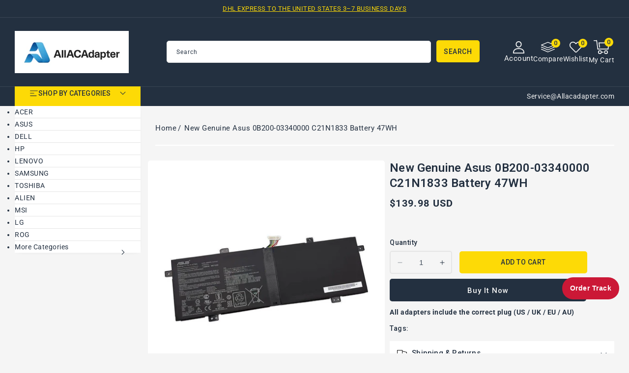

--- FILE ---
content_type: text/html; charset=utf-8
request_url: https://allacadapter.com/products/new-genuine-asus-0b200-03340000-c21n1833-battery-47wh
body_size: 40317
content:
<!doctype html>
<html class="no-js" lang="en">
  <head>
    <meta charset="utf-8">
    <meta http-equiv="X-UA-Compatible" content="IE=edge">
    <meta name="viewport" content="width=device-width,initial-scale=1">
    <meta name="theme-color" content="">
    <link rel="canonical" href="https://allacadapter.com/products/new-genuine-asus-0b200-03340000-c21n1833-battery-47wh">
    <link rel="preconnect" href="https://cdn.shopify.com" crossorigin>
    <link rel="preconnect" href="https://fonts.googleapis.com">
    <link rel="preconnect" href="https://fonts.gstatic.com" crossorigin>
    <link
      href="https://fonts.googleapis.com/css2?family=Jost:ital,wght@0,100..900;1,100..900&family=Roboto:ital,wght@0,100..900;1,100..900&display=swap"
      rel="stylesheet"
    ><link rel="icon" type="image/png" href="//allacadapter.com/cdn/shop/files/ico.png?crop=center&height=32&v=1762413549&width=32"><link rel="preconnect" href="https://fonts.shopifycdn.com" crossorigin><title>
      New Genuine Asus 0B200-03340000 C21N1833 Battery 47WH
 &ndash; AllacAdapter LLC</title>

    
      <meta name="description" content="New Genuine Asus BatteryFeatures and Technical Specifications: Number of Cells: 2 Capacity: 47WH Voltage: 7.7V">
    

    

<meta property="og:site_name" content="AllacAdapter LLC">
<meta property="og:url" content="https://allacadapter.com/products/new-genuine-asus-0b200-03340000-c21n1833-battery-47wh">
<meta property="og:title" content="New Genuine Asus 0B200-03340000 C21N1833 Battery 47WH">
<meta property="og:type" content="product">
<meta property="og:description" content="New Genuine Asus BatteryFeatures and Technical Specifications: Number of Cells: 2 Capacity: 47WH Voltage: 7.7V"><meta property="og:image" content="http://allacadapter.com/cdn/shop/products/8502f37e-4b1c-4a97-af8f-b466c7f1ffa0_59778a83-5778-4d56-bbcf-7e3ef5d41348.jpg?v=1722009557">
  <meta property="og:image:secure_url" content="https://allacadapter.com/cdn/shop/products/8502f37e-4b1c-4a97-af8f-b466c7f1ffa0_59778a83-5778-4d56-bbcf-7e3ef5d41348.jpg?v=1722009557">
  <meta property="og:image:width" content="1024">
  <meta property="og:image:height" content="1024"><meta property="og:price:amount" content="139.98">
  <meta property="og:price:currency" content="USD"><meta name="twitter:site" content="@#"><meta name="twitter:card" content="summary_large_image">
<meta name="twitter:title" content="New Genuine Asus 0B200-03340000 C21N1833 Battery 47WH">
<meta name="twitter:description" content="New Genuine Asus BatteryFeatures and Technical Specifications: Number of Cells: 2 Capacity: 47WH Voltage: 7.7V">

    <script src="//ajax.googleapis.com/ajax/libs/jquery/3.6.0/jquery.min.js" type="text/javascript"></script>
    <script src="//allacadapter.com/cdn/shop/t/61/assets/constants.js?v=95358004781563950421762412807" defer="defer"></script>
    <script src="//allacadapter.com/cdn/shop/t/61/assets/pubsub.js?v=2921868252632587581762412807" defer="defer"></script>
    <script src="//allacadapter.com/cdn/shop/t/61/assets/countdown.js?v=110252968163140641241762412807" defer="defer"></script>
    <script src="//allacadapter.com/cdn/shop/t/61/assets/global.js?v=183451534281184133881762412807" defer="defer"></script>
    <script src="//allacadapter.com/cdn/shop/t/61/assets/owl.carousel.min.js?v=114319823024521139561762412807" defer="defer"></script>
    <link href="//allacadapter.com/cdn/shop/t/61/assets/owl.carousel.css?v=22256069648231167781762412807" rel="stylesheet" type="text/css" media="all" />

    <script>window.performance && window.performance.mark && window.performance.mark('shopify.content_for_header.start');</script><meta name="google-site-verification" content="dp2ZJIoAey2loZTnvBushO-T8QlUAwWloyK0jAnLP8E">
<meta id="shopify-digital-wallet" name="shopify-digital-wallet" content="/64570818807/digital_wallets/dialog">
<meta name="shopify-checkout-api-token" content="bb8af56e446f518c0dc6b29140b4259a">
<meta id="in-context-paypal-metadata" data-shop-id="64570818807" data-venmo-supported="false" data-environment="production" data-locale="en_US" data-paypal-v4="true" data-currency="USD">
<link rel="alternate" type="application/json+oembed" href="https://allacadapter.com/products/new-genuine-asus-0b200-03340000-c21n1833-battery-47wh.oembed">
<script async="async" src="/checkouts/internal/preloads.js?locale=en-US"></script>
<script id="shopify-features" type="application/json">{"accessToken":"bb8af56e446f518c0dc6b29140b4259a","betas":["rich-media-storefront-analytics"],"domain":"allacadapter.com","predictiveSearch":true,"shopId":64570818807,"locale":"en"}</script>
<script>var Shopify = Shopify || {};
Shopify.shop = "b2b-adapter.myshopify.com";
Shopify.locale = "en";
Shopify.currency = {"active":"USD","rate":"1.0"};
Shopify.country = "US";
Shopify.theme = {"name":"Allacadapter","id":173163315447,"schema_name":"Electbox","schema_version":"2.0.0","theme_store_id":null,"role":"main"};
Shopify.theme.handle = "null";
Shopify.theme.style = {"id":null,"handle":null};
Shopify.cdnHost = "allacadapter.com/cdn";
Shopify.routes = Shopify.routes || {};
Shopify.routes.root = "/";</script>
<script type="module">!function(o){(o.Shopify=o.Shopify||{}).modules=!0}(window);</script>
<script>!function(o){function n(){var o=[];function n(){o.push(Array.prototype.slice.apply(arguments))}return n.q=o,n}var t=o.Shopify=o.Shopify||{};t.loadFeatures=n(),t.autoloadFeatures=n()}(window);</script>
<script id="shop-js-analytics" type="application/json">{"pageType":"product"}</script>
<script defer="defer" async type="module" src="//allacadapter.com/cdn/shopifycloud/shop-js/modules/v2/client.init-shop-cart-sync_IZsNAliE.en.esm.js"></script>
<script defer="defer" async type="module" src="//allacadapter.com/cdn/shopifycloud/shop-js/modules/v2/chunk.common_0OUaOowp.esm.js"></script>
<script type="module">
  await import("//allacadapter.com/cdn/shopifycloud/shop-js/modules/v2/client.init-shop-cart-sync_IZsNAliE.en.esm.js");
await import("//allacadapter.com/cdn/shopifycloud/shop-js/modules/v2/chunk.common_0OUaOowp.esm.js");

  window.Shopify.SignInWithShop?.initShopCartSync?.({"fedCMEnabled":true,"windoidEnabled":true});

</script>
<script id="__st">var __st={"a":64570818807,"offset":28800,"reqid":"f899e917-b00c-4ca5-9597-da8146fd625f-1768434356","pageurl":"allacadapter.com\/products\/new-genuine-asus-0b200-03340000-c21n1833-battery-47wh","u":"c348f5105b91","p":"product","rtyp":"product","rid":8029704356087};</script>
<script>window.ShopifyPaypalV4VisibilityTracking = true;</script>
<script id="captcha-bootstrap">!function(){'use strict';const t='contact',e='account',n='new_comment',o=[[t,t],['blogs',n],['comments',n],[t,'customer']],c=[[e,'customer_login'],[e,'guest_login'],[e,'recover_customer_password'],[e,'create_customer']],r=t=>t.map((([t,e])=>`form[action*='/${t}']:not([data-nocaptcha='true']) input[name='form_type'][value='${e}']`)).join(','),a=t=>()=>t?[...document.querySelectorAll(t)].map((t=>t.form)):[];function s(){const t=[...o],e=r(t);return a(e)}const i='password',u='form_key',d=['recaptcha-v3-token','g-recaptcha-response','h-captcha-response',i],f=()=>{try{return window.sessionStorage}catch{return}},m='__shopify_v',_=t=>t.elements[u];function p(t,e,n=!1){try{const o=window.sessionStorage,c=JSON.parse(o.getItem(e)),{data:r}=function(t){const{data:e,action:n}=t;return t[m]||n?{data:e,action:n}:{data:t,action:n}}(c);for(const[e,n]of Object.entries(r))t.elements[e]&&(t.elements[e].value=n);n&&o.removeItem(e)}catch(o){console.error('form repopulation failed',{error:o})}}const l='form_type',E='cptcha';function T(t){t.dataset[E]=!0}const w=window,h=w.document,L='Shopify',v='ce_forms',y='captcha';let A=!1;((t,e)=>{const n=(g='f06e6c50-85a8-45c8-87d0-21a2b65856fe',I='https://cdn.shopify.com/shopifycloud/storefront-forms-hcaptcha/ce_storefront_forms_captcha_hcaptcha.v1.5.2.iife.js',D={infoText:'Protected by hCaptcha',privacyText:'Privacy',termsText:'Terms'},(t,e,n)=>{const o=w[L][v],c=o.bindForm;if(c)return c(t,g,e,D).then(n);var r;o.q.push([[t,g,e,D],n]),r=I,A||(h.body.append(Object.assign(h.createElement('script'),{id:'captcha-provider',async:!0,src:r})),A=!0)});var g,I,D;w[L]=w[L]||{},w[L][v]=w[L][v]||{},w[L][v].q=[],w[L][y]=w[L][y]||{},w[L][y].protect=function(t,e){n(t,void 0,e),T(t)},Object.freeze(w[L][y]),function(t,e,n,w,h,L){const[v,y,A,g]=function(t,e,n){const i=e?o:[],u=t?c:[],d=[...i,...u],f=r(d),m=r(i),_=r(d.filter((([t,e])=>n.includes(e))));return[a(f),a(m),a(_),s()]}(w,h,L),I=t=>{const e=t.target;return e instanceof HTMLFormElement?e:e&&e.form},D=t=>v().includes(t);t.addEventListener('submit',(t=>{const e=I(t);if(!e)return;const n=D(e)&&!e.dataset.hcaptchaBound&&!e.dataset.recaptchaBound,o=_(e),c=g().includes(e)&&(!o||!o.value);(n||c)&&t.preventDefault(),c&&!n&&(function(t){try{if(!f())return;!function(t){const e=f();if(!e)return;const n=_(t);if(!n)return;const o=n.value;o&&e.removeItem(o)}(t);const e=Array.from(Array(32),(()=>Math.random().toString(36)[2])).join('');!function(t,e){_(t)||t.append(Object.assign(document.createElement('input'),{type:'hidden',name:u})),t.elements[u].value=e}(t,e),function(t,e){const n=f();if(!n)return;const o=[...t.querySelectorAll(`input[type='${i}']`)].map((({name:t})=>t)),c=[...d,...o],r={};for(const[a,s]of new FormData(t).entries())c.includes(a)||(r[a]=s);n.setItem(e,JSON.stringify({[m]:1,action:t.action,data:r}))}(t,e)}catch(e){console.error('failed to persist form',e)}}(e),e.submit())}));const S=(t,e)=>{t&&!t.dataset[E]&&(n(t,e.some((e=>e===t))),T(t))};for(const o of['focusin','change'])t.addEventListener(o,(t=>{const e=I(t);D(e)&&S(e,y())}));const B=e.get('form_key'),M=e.get(l),P=B&&M;t.addEventListener('DOMContentLoaded',(()=>{const t=y();if(P)for(const e of t)e.elements[l].value===M&&p(e,B);[...new Set([...A(),...v().filter((t=>'true'===t.dataset.shopifyCaptcha))])].forEach((e=>S(e,t)))}))}(h,new URLSearchParams(w.location.search),n,t,e,['guest_login'])})(!0,!0)}();</script>
<script integrity="sha256-4kQ18oKyAcykRKYeNunJcIwy7WH5gtpwJnB7kiuLZ1E=" data-source-attribution="shopify.loadfeatures" defer="defer" src="//allacadapter.com/cdn/shopifycloud/storefront/assets/storefront/load_feature-a0a9edcb.js" crossorigin="anonymous"></script>
<script data-source-attribution="shopify.dynamic_checkout.dynamic.init">var Shopify=Shopify||{};Shopify.PaymentButton=Shopify.PaymentButton||{isStorefrontPortableWallets:!0,init:function(){window.Shopify.PaymentButton.init=function(){};var t=document.createElement("script");t.src="https://allacadapter.com/cdn/shopifycloud/portable-wallets/latest/portable-wallets.en.js",t.type="module",document.head.appendChild(t)}};
</script>
<script data-source-attribution="shopify.dynamic_checkout.buyer_consent">
  function portableWalletsHideBuyerConsent(e){var t=document.getElementById("shopify-buyer-consent"),n=document.getElementById("shopify-subscription-policy-button");t&&n&&(t.classList.add("hidden"),t.setAttribute("aria-hidden","true"),n.removeEventListener("click",e))}function portableWalletsShowBuyerConsent(e){var t=document.getElementById("shopify-buyer-consent"),n=document.getElementById("shopify-subscription-policy-button");t&&n&&(t.classList.remove("hidden"),t.removeAttribute("aria-hidden"),n.addEventListener("click",e))}window.Shopify?.PaymentButton&&(window.Shopify.PaymentButton.hideBuyerConsent=portableWalletsHideBuyerConsent,window.Shopify.PaymentButton.showBuyerConsent=portableWalletsShowBuyerConsent);
</script>
<script>
  function portableWalletsCleanup(e){e&&e.src&&console.error("Failed to load portable wallets script "+e.src);var t=document.querySelectorAll("shopify-accelerated-checkout .shopify-payment-button__skeleton, shopify-accelerated-checkout-cart .wallet-cart-button__skeleton"),e=document.getElementById("shopify-buyer-consent");for(let e=0;e<t.length;e++)t[e].remove();e&&e.remove()}function portableWalletsNotLoadedAsModule(e){e instanceof ErrorEvent&&"string"==typeof e.message&&e.message.includes("import.meta")&&"string"==typeof e.filename&&e.filename.includes("portable-wallets")&&(window.removeEventListener("error",portableWalletsNotLoadedAsModule),window.Shopify.PaymentButton.failedToLoad=e,"loading"===document.readyState?document.addEventListener("DOMContentLoaded",window.Shopify.PaymentButton.init):window.Shopify.PaymentButton.init())}window.addEventListener("error",portableWalletsNotLoadedAsModule);
</script>

<script type="module" src="https://allacadapter.com/cdn/shopifycloud/portable-wallets/latest/portable-wallets.en.js" onError="portableWalletsCleanup(this)" crossorigin="anonymous"></script>
<script nomodule>
  document.addEventListener("DOMContentLoaded", portableWalletsCleanup);
</script>

<link id="shopify-accelerated-checkout-styles" rel="stylesheet" media="screen" href="https://allacadapter.com/cdn/shopifycloud/portable-wallets/latest/accelerated-checkout-backwards-compat.css" crossorigin="anonymous">
<style id="shopify-accelerated-checkout-cart">
        #shopify-buyer-consent {
  margin-top: 1em;
  display: inline-block;
  width: 100%;
}

#shopify-buyer-consent.hidden {
  display: none;
}

#shopify-subscription-policy-button {
  background: none;
  border: none;
  padding: 0;
  text-decoration: underline;
  font-size: inherit;
  cursor: pointer;
}

#shopify-subscription-policy-button::before {
  box-shadow: none;
}

      </style>
<script id="sections-script" data-sections="header-top,header" defer="defer" src="//allacadapter.com/cdn/shop/t/61/compiled_assets/scripts.js?6584"></script>
<script>window.performance && window.performance.mark && window.performance.mark('shopify.content_for_header.end');</script>


    <style data-shopify>
      @font-face {
  font-family: Roboto;
  font-weight: 400;
  font-style: normal;
  font-display: swap;
  src: url("//allacadapter.com/cdn/fonts/roboto/roboto_n4.2019d890f07b1852f56ce63ba45b2db45d852cba.woff2") format("woff2"),
       url("//allacadapter.com/cdn/fonts/roboto/roboto_n4.238690e0007583582327135619c5f7971652fa9d.woff") format("woff");
}

      @font-face {
  font-family: Roboto;
  font-weight: 700;
  font-style: normal;
  font-display: swap;
  src: url("//allacadapter.com/cdn/fonts/roboto/roboto_n7.f38007a10afbbde8976c4056bfe890710d51dec2.woff2") format("woff2"),
       url("//allacadapter.com/cdn/fonts/roboto/roboto_n7.94bfdd3e80c7be00e128703d245c207769d763f9.woff") format("woff");
}

      @font-face {
  font-family: Roboto;
  font-weight: 400;
  font-style: italic;
  font-display: swap;
  src: url("//allacadapter.com/cdn/fonts/roboto/roboto_i4.57ce898ccda22ee84f49e6b57ae302250655e2d4.woff2") format("woff2"),
       url("//allacadapter.com/cdn/fonts/roboto/roboto_i4.b21f3bd061cbcb83b824ae8c7671a82587b264bf.woff") format("woff");
}

      @font-face {
  font-family: Roboto;
  font-weight: 700;
  font-style: italic;
  font-display: swap;
  src: url("//allacadapter.com/cdn/fonts/roboto/roboto_i7.7ccaf9410746f2c53340607c42c43f90a9005937.woff2") format("woff2"),
       url("//allacadapter.com/cdn/fonts/roboto/roboto_i7.49ec21cdd7148292bffea74c62c0df6e93551516.woff") format("woff");
}

      @font-face {
  font-family: Roboto;
  font-weight: 700;
  font-style: normal;
  font-display: swap;
  src: url("//allacadapter.com/cdn/fonts/roboto/roboto_n7.f38007a10afbbde8976c4056bfe890710d51dec2.woff2") format("woff2"),
       url("//allacadapter.com/cdn/fonts/roboto/roboto_n7.94bfdd3e80c7be00e128703d245c207769d763f9.woff") format("woff");
}


      :root {

        --font-body-family: Roboto, sans-serif;
        --font-body-style: normal;
        --font-body-weight: 400;
        --font-body-weight-bold: 700;

        --font-heading-family: Roboto, sans-serif;
        --font-heading-style: normal;
        --font-heading-weight: 600;

        --font-banner-family: Jost, sans-serif;
        --font-banner-style: normal;
        --font-banner-weight: 400;

        --font-body-scale: 1.0;
        --font-heading-scale: 1.0;
        --font-banner-scale: 1.0;

        --color-base-text: #233040;
        --color-shadow: #233040;
        --color-base-background-1: #f5f5f5;
        --color-base-border: #E5E5E5;
        --color-base-background-2: #ffffff;
        --color-base-solid-button-labels: #233040;
        --color-base-outline-button-labels: #ffffff;
        --color-base-accent-1: #233040;
        --color-base-accent-2: #233040;
        --color-base-accent-3: #fdda06;
        --payment-terms-background-color: #f5f5f5;
        --color-rating-empty: #CCCCCC;
      	--color-rating-filled: #F2B600;

        --gradient-base-background-1: #f5f5f5;
        --gradient-base-background-2: #ffffff;
        --gradient-base-accent-1: #233040;
        --gradient-base-accent-2: #233040;

        --media-padding: px;
        --media-border-opacity: 0.0;
        --media-border-width: 0px;
        --media-radius: 5px;
        --media-shadow-opacity: 0.0;
        --media-shadow-horizontal-offset: 0px;
        --media-shadow-vertical-offset: 0px;
        --media-shadow-blur-radius: 0px;
        --media-shadow-visible: 0;

        --page-width: 146rem;
        --page-width-margin: 0rem;

        --product-card-image-padding: 0.0rem;
        --product-card-corner-radius: 0.6rem;
        --product-card-text-alignment: left;
        --product-card-border-width: 0.0rem;
        --product-card-border-opacity: 1.0;
        --product-card-shadow-opacity: 0.0;
        --product-card-shadow-visible: 0;
        --product-card-shadow-horizontal-offset: 0.0rem;
        --product-card-shadow-vertical-offset: 0.0rem;
        --product-card-shadow-blur-radius: 0.0rem;

        --collection-card-image-padding: 0.0rem;
        --collection-card-corner-radius: 0.5rem;
        --collection-card-text-alignment: center;
        --collection-card-border-width: 0.0rem;
        --collection-card-border-opacity: 1.0;
        --collection-card-shadow-opacity: 0.0;
        --collection-card-shadow-visible: 0;
        --collection-card-shadow-horizontal-offset: 0.0rem;
        --collection-card-shadow-vertical-offset: 0.0rem;
        --collection-card-shadow-blur-radius: 0.0rem;

        --blog-card-image-padding: 0.0rem;
        --blog-card-corner-radius: 0.5rem;
        --blog-card-text-alignment: left;
        --blog-card-border-width: 0.0rem;
        --blog-card-border-opacity: 1.0;
        --blog-card-shadow-opacity: 0.0;
        --blog-card-shadow-visible: 0;
        --blog-card-shadow-horizontal-offset: 0.0rem;
        --blog-card-shadow-vertical-offset: 0.0rem;
        --blog-card-shadow-blur-radius: 0.0rem;

        --badge-corner-radius: 0.3rem;
        --badge-sale-background: #ef2d2d;
        --badge-soldout-background: #ffffff;

        --popup-border-width: 1px;
        --popup-border-opacity: 1.0;
        --popup-corner-radius: 5px;
        --popup-shadow-opacity: 0.0;
        --popup-shadow-horizontal-offset: 0px;
        --popup-shadow-vertical-offset: 4px;
        --popup-shadow-blur-radius: 5px;

        --drawer-border-width: 1px;
        --drawer-border-opacity: 0.1;
        --drawer-shadow-opacity: 0.0;
        --drawer-shadow-horizontal-offset: 0px;
        --drawer-shadow-vertical-offset: 0px;
        --drawer-shadow-blur-radius: 0px;

        --spacing-sections-desktop: 56px;
        --spacing-sections-mobile: 39px;

        --grid-desktop-vertical-spacing: 30px;
        --grid-desktop-horizontal-spacing: 30px;
        --grid-mobile-vertical-spacing: 15px;
        --grid-mobile-horizontal-spacing: 15px;

        --text-boxes-border-opacity: 1.0;
        --text-boxes-border-width: 0px;
        --text-boxes-radius: 5px;
        --text-boxes-shadow-opacity: 0.0;
        --text-boxes-shadow-visible: 0;
        --text-boxes-shadow-horizontal-offset: 0px;
        --text-boxes-shadow-vertical-offset: 0px;
        --text-boxes-shadow-blur-radius: 0px;

        --buttons-radius: 5px;
        --buttons-radius-outset: 5px;
        --buttons-border-width: 0px;
        --buttons-border-opacity: 1.0;
        --buttons-shadow-opacity: 0.0;
        --buttons-shadow-visible: 0;
        --buttons-shadow-horizontal-offset: 0px;
        --buttons-shadow-vertical-offset: 0px;
        --buttons-shadow-blur-radius: 0px;
        --buttons-border-offset: 0.3px;

        --inputs-radius: 5px;
        --inputs-border-width: 1px;
        --inputs-border-opacity: 1.0;
        --inputs-shadow-opacity: 0.0;
        --inputs-shadow-horizontal-offset: 0px;
        --inputs-margin-offset: 0px;
        --inputs-shadow-vertical-offset: 0px;
        --inputs-shadow-blur-radius: 0px;
        --inputs-radius-outset: 6px;

        --variant-pills-radius: 5px;
        --variant-pills-border-width: 2px;
        --variant-pills-border-opacity: 1.0;
        --variant-pills-shadow-opacity: 0.0;
        --variant-pills-shadow-horizontal-offset: 0px;
        --variant-pills-shadow-vertical-offset: 0px;
        --variant-pills-shadow-blur-radius: 0px;
      }

      *,
      *::before,
      *::after {
        box-sizing: inherit;
      }

      html {
        box-sizing: border-box;
        font-size: calc(var(--font-body-scale) * 62.5%);
        height: 100%;
      }

      body {
        display: grid;
        grid-template-rows: auto auto 1fr auto;
        grid-template-columns: 100%;
        min-height: 100%;
        margin: 0;
        font-size: 1.4rem;
        letter-spacing: 0.05rem;
        line-height: calc(1 + 0.8 / var(--font-body-scale));
        font-family: var(--font-body-family);
        font-style: var(--font-body-style);
        font-weight: var(--font-body-weight);
        color: var(--color-base-text);
      }
    </style>

    <link href="//allacadapter.com/cdn/shop/t/61/assets/base.css?v=47432185057308671061762412806" rel="stylesheet" type="text/css" media="all" />
    <link href="//allacadapter.com/cdn/shop/t/61/assets/left-banner.css?v=142319022611114476701762412807" rel="stylesheet" type="text/css" media="all" />
<link rel="preload" as="font" href="//allacadapter.com/cdn/fonts/roboto/roboto_n4.2019d890f07b1852f56ce63ba45b2db45d852cba.woff2" type="font/woff2" crossorigin><link rel="preload" as="font" href="//allacadapter.com/cdn/fonts/roboto/roboto_n7.f38007a10afbbde8976c4056bfe890710d51dec2.woff2" type="font/woff2" crossorigin><link
        rel="stylesheet"
        href="//allacadapter.com/cdn/shop/t/61/assets/component-predictive-search.css?v=164745688559442653561762412807"
        media="print"
        onload="this.media='all'"
      ><script>
      document.documentElement.className = document.documentElement.className.replace('no-js', 'js');
      if (Shopify.designMode) {
        document.documentElement.classList.add('shopify-design-mode');
      }
    </script>
  <link href="https://monorail-edge.shopifysvc.com" rel="dns-prefetch">
<script>(function(){if ("sendBeacon" in navigator && "performance" in window) {try {var session_token_from_headers = performance.getEntriesByType('navigation')[0].serverTiming.find(x => x.name == '_s').description;} catch {var session_token_from_headers = undefined;}var session_cookie_matches = document.cookie.match(/_shopify_s=([^;]*)/);var session_token_from_cookie = session_cookie_matches && session_cookie_matches.length === 2 ? session_cookie_matches[1] : "";var session_token = session_token_from_headers || session_token_from_cookie || "";function handle_abandonment_event(e) {var entries = performance.getEntries().filter(function(entry) {return /monorail-edge.shopifysvc.com/.test(entry.name);});if (!window.abandonment_tracked && entries.length === 0) {window.abandonment_tracked = true;var currentMs = Date.now();var navigation_start = performance.timing.navigationStart;var payload = {shop_id: 64570818807,url: window.location.href,navigation_start,duration: currentMs - navigation_start,session_token,page_type: "product"};window.navigator.sendBeacon("https://monorail-edge.shopifysvc.com/v1/produce", JSON.stringify({schema_id: "online_store_buyer_site_abandonment/1.1",payload: payload,metadata: {event_created_at_ms: currentMs,event_sent_at_ms: currentMs}}));}}window.addEventListener('pagehide', handle_abandonment_event);}}());</script>
<script id="web-pixels-manager-setup">(function e(e,d,r,n,o){if(void 0===o&&(o={}),!Boolean(null===(a=null===(i=window.Shopify)||void 0===i?void 0:i.analytics)||void 0===a?void 0:a.replayQueue)){var i,a;window.Shopify=window.Shopify||{};var t=window.Shopify;t.analytics=t.analytics||{};var s=t.analytics;s.replayQueue=[],s.publish=function(e,d,r){return s.replayQueue.push([e,d,r]),!0};try{self.performance.mark("wpm:start")}catch(e){}var l=function(){var e={modern:/Edge?\/(1{2}[4-9]|1[2-9]\d|[2-9]\d{2}|\d{4,})\.\d+(\.\d+|)|Firefox\/(1{2}[4-9]|1[2-9]\d|[2-9]\d{2}|\d{4,})\.\d+(\.\d+|)|Chrom(ium|e)\/(9{2}|\d{3,})\.\d+(\.\d+|)|(Maci|X1{2}).+ Version\/(15\.\d+|(1[6-9]|[2-9]\d|\d{3,})\.\d+)([,.]\d+|)( \(\w+\)|)( Mobile\/\w+|) Safari\/|Chrome.+OPR\/(9{2}|\d{3,})\.\d+\.\d+|(CPU[ +]OS|iPhone[ +]OS|CPU[ +]iPhone|CPU IPhone OS|CPU iPad OS)[ +]+(15[._]\d+|(1[6-9]|[2-9]\d|\d{3,})[._]\d+)([._]\d+|)|Android:?[ /-](13[3-9]|1[4-9]\d|[2-9]\d{2}|\d{4,})(\.\d+|)(\.\d+|)|Android.+Firefox\/(13[5-9]|1[4-9]\d|[2-9]\d{2}|\d{4,})\.\d+(\.\d+|)|Android.+Chrom(ium|e)\/(13[3-9]|1[4-9]\d|[2-9]\d{2}|\d{4,})\.\d+(\.\d+|)|SamsungBrowser\/([2-9]\d|\d{3,})\.\d+/,legacy:/Edge?\/(1[6-9]|[2-9]\d|\d{3,})\.\d+(\.\d+|)|Firefox\/(5[4-9]|[6-9]\d|\d{3,})\.\d+(\.\d+|)|Chrom(ium|e)\/(5[1-9]|[6-9]\d|\d{3,})\.\d+(\.\d+|)([\d.]+$|.*Safari\/(?![\d.]+ Edge\/[\d.]+$))|(Maci|X1{2}).+ Version\/(10\.\d+|(1[1-9]|[2-9]\d|\d{3,})\.\d+)([,.]\d+|)( \(\w+\)|)( Mobile\/\w+|) Safari\/|Chrome.+OPR\/(3[89]|[4-9]\d|\d{3,})\.\d+\.\d+|(CPU[ +]OS|iPhone[ +]OS|CPU[ +]iPhone|CPU IPhone OS|CPU iPad OS)[ +]+(10[._]\d+|(1[1-9]|[2-9]\d|\d{3,})[._]\d+)([._]\d+|)|Android:?[ /-](13[3-9]|1[4-9]\d|[2-9]\d{2}|\d{4,})(\.\d+|)(\.\d+|)|Mobile Safari.+OPR\/([89]\d|\d{3,})\.\d+\.\d+|Android.+Firefox\/(13[5-9]|1[4-9]\d|[2-9]\d{2}|\d{4,})\.\d+(\.\d+|)|Android.+Chrom(ium|e)\/(13[3-9]|1[4-9]\d|[2-9]\d{2}|\d{4,})\.\d+(\.\d+|)|Android.+(UC? ?Browser|UCWEB|U3)[ /]?(15\.([5-9]|\d{2,})|(1[6-9]|[2-9]\d|\d{3,})\.\d+)\.\d+|SamsungBrowser\/(5\.\d+|([6-9]|\d{2,})\.\d+)|Android.+MQ{2}Browser\/(14(\.(9|\d{2,})|)|(1[5-9]|[2-9]\d|\d{3,})(\.\d+|))(\.\d+|)|K[Aa][Ii]OS\/(3\.\d+|([4-9]|\d{2,})\.\d+)(\.\d+|)/},d=e.modern,r=e.legacy,n=navigator.userAgent;return n.match(d)?"modern":n.match(r)?"legacy":"unknown"}(),u="modern"===l?"modern":"legacy",c=(null!=n?n:{modern:"",legacy:""})[u],f=function(e){return[e.baseUrl,"/wpm","/b",e.hashVersion,"modern"===e.buildTarget?"m":"l",".js"].join("")}({baseUrl:d,hashVersion:r,buildTarget:u}),m=function(e){var d=e.version,r=e.bundleTarget,n=e.surface,o=e.pageUrl,i=e.monorailEndpoint;return{emit:function(e){var a=e.status,t=e.errorMsg,s=(new Date).getTime(),l=JSON.stringify({metadata:{event_sent_at_ms:s},events:[{schema_id:"web_pixels_manager_load/3.1",payload:{version:d,bundle_target:r,page_url:o,status:a,surface:n,error_msg:t},metadata:{event_created_at_ms:s}}]});if(!i)return console&&console.warn&&console.warn("[Web Pixels Manager] No Monorail endpoint provided, skipping logging."),!1;try{return self.navigator.sendBeacon.bind(self.navigator)(i,l)}catch(e){}var u=new XMLHttpRequest;try{return u.open("POST",i,!0),u.setRequestHeader("Content-Type","text/plain"),u.send(l),!0}catch(e){return console&&console.warn&&console.warn("[Web Pixels Manager] Got an unhandled error while logging to Monorail."),!1}}}}({version:r,bundleTarget:l,surface:e.surface,pageUrl:self.location.href,monorailEndpoint:e.monorailEndpoint});try{o.browserTarget=l,function(e){var d=e.src,r=e.async,n=void 0===r||r,o=e.onload,i=e.onerror,a=e.sri,t=e.scriptDataAttributes,s=void 0===t?{}:t,l=document.createElement("script"),u=document.querySelector("head"),c=document.querySelector("body");if(l.async=n,l.src=d,a&&(l.integrity=a,l.crossOrigin="anonymous"),s)for(var f in s)if(Object.prototype.hasOwnProperty.call(s,f))try{l.dataset[f]=s[f]}catch(e){}if(o&&l.addEventListener("load",o),i&&l.addEventListener("error",i),u)u.appendChild(l);else{if(!c)throw new Error("Did not find a head or body element to append the script");c.appendChild(l)}}({src:f,async:!0,onload:function(){if(!function(){var e,d;return Boolean(null===(d=null===(e=window.Shopify)||void 0===e?void 0:e.analytics)||void 0===d?void 0:d.initialized)}()){var d=window.webPixelsManager.init(e)||void 0;if(d){var r=window.Shopify.analytics;r.replayQueue.forEach((function(e){var r=e[0],n=e[1],o=e[2];d.publishCustomEvent(r,n,o)})),r.replayQueue=[],r.publish=d.publishCustomEvent,r.visitor=d.visitor,r.initialized=!0}}},onerror:function(){return m.emit({status:"failed",errorMsg:"".concat(f," has failed to load")})},sri:function(e){var d=/^sha384-[A-Za-z0-9+/=]+$/;return"string"==typeof e&&d.test(e)}(c)?c:"",scriptDataAttributes:o}),m.emit({status:"loading"})}catch(e){m.emit({status:"failed",errorMsg:(null==e?void 0:e.message)||"Unknown error"})}}})({shopId: 64570818807,storefrontBaseUrl: "https://allacadapter.com",extensionsBaseUrl: "https://extensions.shopifycdn.com/cdn/shopifycloud/web-pixels-manager",monorailEndpoint: "https://monorail-edge.shopifysvc.com/unstable/produce_batch",surface: "storefront-renderer",enabledBetaFlags: ["2dca8a86","a0d5f9d2"],webPixelsConfigList: [{"id":"412254455","configuration":"{\"config\":\"{\\\"pixel_id\\\":\\\"G-52LDFPGGCV\\\",\\\"target_country\\\":\\\"US\\\",\\\"gtag_events\\\":[{\\\"type\\\":\\\"begin_checkout\\\",\\\"action_label\\\":\\\"G-52LDFPGGCV\\\"},{\\\"type\\\":\\\"search\\\",\\\"action_label\\\":\\\"G-52LDFPGGCV\\\"},{\\\"type\\\":\\\"view_item\\\",\\\"action_label\\\":[\\\"G-52LDFPGGCV\\\",\\\"MC-Y2RYQ4BQ62\\\"]},{\\\"type\\\":\\\"purchase\\\",\\\"action_label\\\":[\\\"G-52LDFPGGCV\\\",\\\"MC-Y2RYQ4BQ62\\\"]},{\\\"type\\\":\\\"page_view\\\",\\\"action_label\\\":[\\\"G-52LDFPGGCV\\\",\\\"MC-Y2RYQ4BQ62\\\"]},{\\\"type\\\":\\\"add_payment_info\\\",\\\"action_label\\\":\\\"G-52LDFPGGCV\\\"},{\\\"type\\\":\\\"add_to_cart\\\",\\\"action_label\\\":\\\"G-52LDFPGGCV\\\"}],\\\"enable_monitoring_mode\\\":false}\"}","eventPayloadVersion":"v1","runtimeContext":"OPEN","scriptVersion":"b2a88bafab3e21179ed38636efcd8a93","type":"APP","apiClientId":1780363,"privacyPurposes":[],"dataSharingAdjustments":{"protectedCustomerApprovalScopes":["read_customer_address","read_customer_email","read_customer_name","read_customer_personal_data","read_customer_phone"]}},{"id":"shopify-app-pixel","configuration":"{}","eventPayloadVersion":"v1","runtimeContext":"STRICT","scriptVersion":"0450","apiClientId":"shopify-pixel","type":"APP","privacyPurposes":["ANALYTICS","MARKETING"]},{"id":"shopify-custom-pixel","eventPayloadVersion":"v1","runtimeContext":"LAX","scriptVersion":"0450","apiClientId":"shopify-pixel","type":"CUSTOM","privacyPurposes":["ANALYTICS","MARKETING"]}],isMerchantRequest: false,initData: {"shop":{"name":"AllacAdapter LLC","paymentSettings":{"currencyCode":"USD"},"myshopifyDomain":"b2b-adapter.myshopify.com","countryCode":"CN","storefrontUrl":"https:\/\/allacadapter.com"},"customer":null,"cart":null,"checkout":null,"productVariants":[{"price":{"amount":139.98,"currencyCode":"USD"},"product":{"title":"New Genuine Asus 0B200-03340000 C21N1833 Battery 47WH","vendor":"LaptopParts.ca","id":"8029704356087","untranslatedTitle":"New Genuine Asus 0B200-03340000 C21N1833 Battery 47WH","url":"\/products\/new-genuine-asus-0b200-03340000-c21n1833-battery-47wh","type":"Batteries"},"id":"44132112597239","image":{"src":"\/\/allacadapter.com\/cdn\/shop\/products\/8502f37e-4b1c-4a97-af8f-b466c7f1ffa0_59778a83-5778-4d56-bbcf-7e3ef5d41348.jpg?v=1722009557"},"sku":"C21N1833-9871160715049","title":"Default Title","untranslatedTitle":"Default Title"}],"purchasingCompany":null},},"https://allacadapter.com/cdn","7cecd0b6w90c54c6cpe92089d5m57a67346",{"modern":"","legacy":""},{"shopId":"64570818807","storefrontBaseUrl":"https:\/\/allacadapter.com","extensionBaseUrl":"https:\/\/extensions.shopifycdn.com\/cdn\/shopifycloud\/web-pixels-manager","surface":"storefront-renderer","enabledBetaFlags":"[\"2dca8a86\", \"a0d5f9d2\"]","isMerchantRequest":"false","hashVersion":"7cecd0b6w90c54c6cpe92089d5m57a67346","publish":"custom","events":"[[\"page_viewed\",{}],[\"product_viewed\",{\"productVariant\":{\"price\":{\"amount\":139.98,\"currencyCode\":\"USD\"},\"product\":{\"title\":\"New Genuine Asus 0B200-03340000 C21N1833 Battery 47WH\",\"vendor\":\"LaptopParts.ca\",\"id\":\"8029704356087\",\"untranslatedTitle\":\"New Genuine Asus 0B200-03340000 C21N1833 Battery 47WH\",\"url\":\"\/products\/new-genuine-asus-0b200-03340000-c21n1833-battery-47wh\",\"type\":\"Batteries\"},\"id\":\"44132112597239\",\"image\":{\"src\":\"\/\/allacadapter.com\/cdn\/shop\/products\/8502f37e-4b1c-4a97-af8f-b466c7f1ffa0_59778a83-5778-4d56-bbcf-7e3ef5d41348.jpg?v=1722009557\"},\"sku\":\"C21N1833-9871160715049\",\"title\":\"Default Title\",\"untranslatedTitle\":\"Default Title\"}}]]"});</script><script>
  window.ShopifyAnalytics = window.ShopifyAnalytics || {};
  window.ShopifyAnalytics.meta = window.ShopifyAnalytics.meta || {};
  window.ShopifyAnalytics.meta.currency = 'USD';
  var meta = {"product":{"id":8029704356087,"gid":"gid:\/\/shopify\/Product\/8029704356087","vendor":"LaptopParts.ca","type":"Batteries","handle":"new-genuine-asus-0b200-03340000-c21n1833-battery-47wh","variants":[{"id":44132112597239,"price":13998,"name":"New Genuine Asus 0B200-03340000 C21N1833 Battery 47WH","public_title":null,"sku":"C21N1833-9871160715049"}],"remote":false},"page":{"pageType":"product","resourceType":"product","resourceId":8029704356087,"requestId":"f899e917-b00c-4ca5-9597-da8146fd625f-1768434356"}};
  for (var attr in meta) {
    window.ShopifyAnalytics.meta[attr] = meta[attr];
  }
</script>
<script class="analytics">
  (function () {
    var customDocumentWrite = function(content) {
      var jquery = null;

      if (window.jQuery) {
        jquery = window.jQuery;
      } else if (window.Checkout && window.Checkout.$) {
        jquery = window.Checkout.$;
      }

      if (jquery) {
        jquery('body').append(content);
      }
    };

    var hasLoggedConversion = function(token) {
      if (token) {
        return document.cookie.indexOf('loggedConversion=' + token) !== -1;
      }
      return false;
    }

    var setCookieIfConversion = function(token) {
      if (token) {
        var twoMonthsFromNow = new Date(Date.now());
        twoMonthsFromNow.setMonth(twoMonthsFromNow.getMonth() + 2);

        document.cookie = 'loggedConversion=' + token + '; expires=' + twoMonthsFromNow;
      }
    }

    var trekkie = window.ShopifyAnalytics.lib = window.trekkie = window.trekkie || [];
    if (trekkie.integrations) {
      return;
    }
    trekkie.methods = [
      'identify',
      'page',
      'ready',
      'track',
      'trackForm',
      'trackLink'
    ];
    trekkie.factory = function(method) {
      return function() {
        var args = Array.prototype.slice.call(arguments);
        args.unshift(method);
        trekkie.push(args);
        return trekkie;
      };
    };
    for (var i = 0; i < trekkie.methods.length; i++) {
      var key = trekkie.methods[i];
      trekkie[key] = trekkie.factory(key);
    }
    trekkie.load = function(config) {
      trekkie.config = config || {};
      trekkie.config.initialDocumentCookie = document.cookie;
      var first = document.getElementsByTagName('script')[0];
      var script = document.createElement('script');
      script.type = 'text/javascript';
      script.onerror = function(e) {
        var scriptFallback = document.createElement('script');
        scriptFallback.type = 'text/javascript';
        scriptFallback.onerror = function(error) {
                var Monorail = {
      produce: function produce(monorailDomain, schemaId, payload) {
        var currentMs = new Date().getTime();
        var event = {
          schema_id: schemaId,
          payload: payload,
          metadata: {
            event_created_at_ms: currentMs,
            event_sent_at_ms: currentMs
          }
        };
        return Monorail.sendRequest("https://" + monorailDomain + "/v1/produce", JSON.stringify(event));
      },
      sendRequest: function sendRequest(endpointUrl, payload) {
        // Try the sendBeacon API
        if (window && window.navigator && typeof window.navigator.sendBeacon === 'function' && typeof window.Blob === 'function' && !Monorail.isIos12()) {
          var blobData = new window.Blob([payload], {
            type: 'text/plain'
          });

          if (window.navigator.sendBeacon(endpointUrl, blobData)) {
            return true;
          } // sendBeacon was not successful

        } // XHR beacon

        var xhr = new XMLHttpRequest();

        try {
          xhr.open('POST', endpointUrl);
          xhr.setRequestHeader('Content-Type', 'text/plain');
          xhr.send(payload);
        } catch (e) {
          console.log(e);
        }

        return false;
      },
      isIos12: function isIos12() {
        return window.navigator.userAgent.lastIndexOf('iPhone; CPU iPhone OS 12_') !== -1 || window.navigator.userAgent.lastIndexOf('iPad; CPU OS 12_') !== -1;
      }
    };
    Monorail.produce('monorail-edge.shopifysvc.com',
      'trekkie_storefront_load_errors/1.1',
      {shop_id: 64570818807,
      theme_id: 173163315447,
      app_name: "storefront",
      context_url: window.location.href,
      source_url: "//allacadapter.com/cdn/s/trekkie.storefront.55c6279c31a6628627b2ba1c5ff367020da294e2.min.js"});

        };
        scriptFallback.async = true;
        scriptFallback.src = '//allacadapter.com/cdn/s/trekkie.storefront.55c6279c31a6628627b2ba1c5ff367020da294e2.min.js';
        first.parentNode.insertBefore(scriptFallback, first);
      };
      script.async = true;
      script.src = '//allacadapter.com/cdn/s/trekkie.storefront.55c6279c31a6628627b2ba1c5ff367020da294e2.min.js';
      first.parentNode.insertBefore(script, first);
    };
    trekkie.load(
      {"Trekkie":{"appName":"storefront","development":false,"defaultAttributes":{"shopId":64570818807,"isMerchantRequest":null,"themeId":173163315447,"themeCityHash":"11393868398424005348","contentLanguage":"en","currency":"USD","eventMetadataId":"58beef9c-f1e3-49ef-9c6c-a664c9a650c2"},"isServerSideCookieWritingEnabled":true,"monorailRegion":"shop_domain","enabledBetaFlags":["65f19447"]},"Session Attribution":{},"S2S":{"facebookCapiEnabled":false,"source":"trekkie-storefront-renderer","apiClientId":580111}}
    );

    var loaded = false;
    trekkie.ready(function() {
      if (loaded) return;
      loaded = true;

      window.ShopifyAnalytics.lib = window.trekkie;

      var originalDocumentWrite = document.write;
      document.write = customDocumentWrite;
      try { window.ShopifyAnalytics.merchantGoogleAnalytics.call(this); } catch(error) {};
      document.write = originalDocumentWrite;

      window.ShopifyAnalytics.lib.page(null,{"pageType":"product","resourceType":"product","resourceId":8029704356087,"requestId":"f899e917-b00c-4ca5-9597-da8146fd625f-1768434356","shopifyEmitted":true});

      var match = window.location.pathname.match(/checkouts\/(.+)\/(thank_you|post_purchase)/)
      var token = match? match[1]: undefined;
      if (!hasLoggedConversion(token)) {
        setCookieIfConversion(token);
        window.ShopifyAnalytics.lib.track("Viewed Product",{"currency":"USD","variantId":44132112597239,"productId":8029704356087,"productGid":"gid:\/\/shopify\/Product\/8029704356087","name":"New Genuine Asus 0B200-03340000 C21N1833 Battery 47WH","price":"139.98","sku":"C21N1833-9871160715049","brand":"LaptopParts.ca","variant":null,"category":"Batteries","nonInteraction":true,"remote":false},undefined,undefined,{"shopifyEmitted":true});
      window.ShopifyAnalytics.lib.track("monorail:\/\/trekkie_storefront_viewed_product\/1.1",{"currency":"USD","variantId":44132112597239,"productId":8029704356087,"productGid":"gid:\/\/shopify\/Product\/8029704356087","name":"New Genuine Asus 0B200-03340000 C21N1833 Battery 47WH","price":"139.98","sku":"C21N1833-9871160715049","brand":"LaptopParts.ca","variant":null,"category":"Batteries","nonInteraction":true,"remote":false,"referer":"https:\/\/allacadapter.com\/products\/new-genuine-asus-0b200-03340000-c21n1833-battery-47wh"});
      }
    });


        var eventsListenerScript = document.createElement('script');
        eventsListenerScript.async = true;
        eventsListenerScript.src = "//allacadapter.com/cdn/shopifycloud/storefront/assets/shop_events_listener-3da45d37.js";
        document.getElementsByTagName('head')[0].appendChild(eventsListenerScript);

})();</script>
  <script>
  if (!window.ga || (window.ga && typeof window.ga !== 'function')) {
    window.ga = function ga() {
      (window.ga.q = window.ga.q || []).push(arguments);
      if (window.Shopify && window.Shopify.analytics && typeof window.Shopify.analytics.publish === 'function') {
        window.Shopify.analytics.publish("ga_stub_called", {}, {sendTo: "google_osp_migration"});
      }
      console.error("Shopify's Google Analytics stub called with:", Array.from(arguments), "\nSee https://help.shopify.com/manual/promoting-marketing/pixels/pixel-migration#google for more information.");
    };
    if (window.Shopify && window.Shopify.analytics && typeof window.Shopify.analytics.publish === 'function') {
      window.Shopify.analytics.publish("ga_stub_initialized", {}, {sendTo: "google_osp_migration"});
    }
  }
</script>
<script
  defer
  src="https://allacadapter.com/cdn/shopifycloud/perf-kit/shopify-perf-kit-3.0.3.min.js"
  data-application="storefront-renderer"
  data-shop-id="64570818807"
  data-render-region="gcp-us-central1"
  data-page-type="product"
  data-theme-instance-id="173163315447"
  data-theme-name="Electbox"
  data-theme-version="2.0.0"
  data-monorail-region="shop_domain"
  data-resource-timing-sampling-rate="10"
  data-shs="true"
  data-shs-beacon="true"
  data-shs-export-with-fetch="true"
  data-shs-logs-sample-rate="1"
  data-shs-beacon-endpoint="https://allacadapter.com/api/collect"
></script>
</head>

  <body class="gradient template-product">
    <a class="skip-to-content-link button visually-hidden" href="#MainContent">
      Skip to content
    </a>

<script src="//allacadapter.com/cdn/shop/t/61/assets/cart.js?v=21876159511507192261762412806" defer="defer"></script>

<style>
  .drawer {
    visibility: hidden;
  }
</style>

<cart-drawer class="drawer is-empty">
  <div id="CartDrawer" class="cart-drawer">
    <div id="CartDrawer-Overlay" class="cart-drawer__overlay"></div>
    <div
      class="drawer__inner"
      role="dialog"
      aria-modal="true"
      aria-label="Your cart"
      tabindex="-1"
    ><div class="drawer__inner-empty">
          <div class="cart-drawer__warnings center">
            <div class="cart-drawer__empty-content">
              <h2 class="cart__empty-text">Your cart is empty</h2>
              <button
                class="drawer__close"
                type="button"
                onclick="this.closest('cart-drawer').close()"
                aria-label="Close"
              >
                <svg
  xmlns="http://www.w3.org/2000/svg"
  aria-hidden="true"
  focusable="false"
  class="icon icon-close"
  fill="none"
  viewBox="0 0 18 17"
>
  <path d="M.865 15.978a.5.5 0 00.707.707l7.433-7.431 7.579 7.282a.501.501 0 00.846-.37.5.5 0 00-.153-.351L9.712 8.546l7.417-7.416a.5.5 0 10-.707-.708L8.991 7.853 1.413.573a.5.5 0 10-.693.72l7.563 7.268-7.418 7.417z" fill="currentColor">
</svg>

              </button>
              <a href="/collections/all" class="button">
                Continue shopping
              </a><p class="cart__login-title h3">Have an account?</p>
                <p class="cart__login-paragraph">
                  <a href="https://account.allacadapter.com?locale=en&region_country=US" class="link underlined-link">Log in</a> to check out faster.
                </p>
              
            </div>
          </div></div><div class="drawer__header">
        <h2 class="drawer__heading">Your cart</h2>
        <button
          class="drawer__close"
          type="button"
          onclick="this.closest('cart-drawer').close()"
          aria-label="Close"
        >
          <svg
  xmlns="http://www.w3.org/2000/svg"
  aria-hidden="true"
  focusable="false"
  class="icon icon-close"
  fill="none"
  viewBox="0 0 18 17"
>
  <path d="M.865 15.978a.5.5 0 00.707.707l7.433-7.431 7.579 7.282a.501.501 0 00.846-.37.5.5 0 00-.153-.351L9.712 8.546l7.417-7.416a.5.5 0 10-.707-.708L8.991 7.853 1.413.573a.5.5 0 10-.693.72l7.563 7.268-7.418 7.417z" fill="currentColor">
</svg>

        </button>
      </div>
      <cart-drawer-items
        
          class=" is-empty"
        
      >
        <form
          action="/cart"
          id="CartDrawer-Form"
          class="cart__contents cart-drawer__form"
          method="post"
        >
          <div id="CartDrawer-CartItems" class="drawer__contents js-contents"><p id="CartDrawer-LiveRegionText" class="visually-hidden" role="status"></p>
            <p id="CartDrawer-LineItemStatus" class="visually-hidden" aria-hidden="true" role="status">
              Loading...
            </p>
          </div>
          <div id="CartDrawer-CartErrors" class="visually-hidden" role="alert"></div>
        </form>
      </cart-drawer-items>
      <div class="drawer__footer"><details id="Details-CartDrawer">
            <summary>
              <span class="summary__title">
                Order special instructions
                <svg aria-hidden="true" focusable="false" class="icon icon-caret" viewBox="0 0 10 6">
  <path fill-rule="evenodd" clip-rule="evenodd" d="M9.354.646a.5.5 0 00-.708 0L5 4.293 1.354.646a.5.5 0 00-.708.708l4 4a.5.5 0 00.708 0l4-4a.5.5 0 000-.708z" fill="currentColor">
</svg>

              </span>
            </summary>
            <cart-note class="cart__note field">
              <label class="visually-hidden" for="CartDrawer-Note">Order special instructions</label>
              <textarea
                id="CartDrawer-Note"
                class="text-area text-area--resize-vertical field__input"
                name="note"
                placeholder="Order special instructions"
              ></textarea>
            </cart-note>
          </details><!-- Start blocks -->
        <!-- Subtotals -->

        <div class="cart-drawer__footer" >
          <div class="totals" role="status">
            <h2 class="totals__subtotal">Subtotal</h2>
            <p class="totals__subtotal-value">$0.00 USD</p>
          </div>

          <div></div>

          <small class="tax-note caption-large rte">Tax included. <a href="/policies/shipping-policy">Shipping</a> calculated at checkout.
</small>
        </div>

        <!-- CTAs -->

        <div class="cart__ctas" >
          <noscript>
            <button type="submit" class="cart__update-button button button--secondary" form="CartDrawer-Form">
              Update
            </button>
          </noscript>
          <a href="/cart" class="cart__checkout-button button">
            View Cart
          </a>
          <button
            type="submit"
            id="CartDrawer-Checkout"
            class="cart__checkout-button button"
            name="checkout"
            form="CartDrawer-Form"
            
              disabled
            
          >
            Check out
          </button>
        </div>
      </div>
    </div>
  </div>
</cart-drawer>

<script>
  document.addEventListener('DOMContentLoaded', function () {
    function isIE() {
      const ua = window.navigator.userAgent;
      const msie = ua.indexOf('MSIE ');
      const trident = ua.indexOf('Trident/');

      return msie > 0 || trident > 0;
    }

    if (!isIE()) return;
    const cartSubmitInput = document.createElement('input');
    cartSubmitInput.setAttribute('name', 'checkout');
    cartSubmitInput.setAttribute('type', 'hidden');
    document.querySelector('#cart').appendChild(cartSubmitInput);
    document.querySelector('#checkout').addEventListener('click', function (event) {
      document.querySelector('#cart').submit();
    });
  });
</script>

    <style>
       .rotating {
       background-image: url(//allacadapter.com/cdn/shopifycloud/storefront/assets/no-image-100-2a702f30_100X100.gif);
       }
       .ttloader {
       background-color: #ffffff;
       }
      .hide-loader{
       	display:none;
       }
    </style>
    <!-- BEGIN sections: header-group -->
<div id="shopify-section-sections--24825811042551__announcement-bar" class="shopify-section shopify-section-group-header-group announcement-bar-section">
</div><div id="shopify-section-sections--24825811042551__header-top" class="shopify-section shopify-section-group-header-group header-top-section"><style data-shopify>.header-top {
    padding-top: 6px;
    padding-bottom: 6px;
  }
  .header-top.color-background-2.gradient {
    background-color: #edf0f5;
  }</style><div class="header-top color-accent-1 gradient" role="region">
  <div class="page-width">
    <div class="header-top-inner">
      <div class="header-top-center">
        <span><p><a href="/policies/shipping-policy" target="_blank" title="Shipping Policy">DHL Express to the United States 3–7 Business Days</a> </p></span>
      </div>

      <div class="header-top-left"></div>
    </div>
  </div>
</div>



<script>
  function responsivecolumn(){
    if ($(document).width() <= 989)
      {
        $('.header-top .header-top-left .header-top__link').appendTo('#menu-drawer.main-menu .menu-drawer__navigation-container .menu-drawer__navigation');
        $('.header-top .header-top-left .header__localization').appendTo('.header-bottom .header-bottom-inner');
        $('.section-header .header-contact_info').appendTo('#menu-drawer.main-menu .menu-drawer__navigation-container .menu-drawer__navigation');

      }
      else
      {
        $('#menu-drawer.main-menu .menu-drawer__navigation-container .menu-drawer__navigation .header-top__link').appendTo('.section-header .header-contact_info');
        $('#menu-drawer.main-menu .menu-drawer__navigation-container .menu-drawer__navigation .header-top__link').appendTo('.header-top .header-top-left');
        $('.header-bottom .header-bottom-inner .header__localization').appendTo('.header-top .header-top-left');
      }
  }
  $(document).ready(function(){responsivecolumn();});
  $(window).resize(function(){responsivecolumn();});
</script>


</div><div id="shopify-section-sections--24825811042551__header" class="shopify-section shopify-section-group-header-group header-bottom-section section-header"><link rel="stylesheet" href="//allacadapter.com/cdn/shop/t/61/assets/component-list-menu.css?v=153276179741575700031762412807" media="print" onload="this.media='all'">
<link rel="stylesheet" href="//allacadapter.com/cdn/shop/t/61/assets/component-search.css?v=150809550018801020131762412807" media="print" onload="this.media='all'">
<link rel="stylesheet" href="//allacadapter.com/cdn/shop/t/61/assets/component-menu-drawer.css?v=141412092162796237421762412807" media="print" onload="this.media='all'">
<link rel="stylesheet" href="//allacadapter.com/cdn/shop/t/61/assets/component-cart-notification.css?v=108833082844665799571762412807" media="print" onload="this.media='all'">
<link rel="stylesheet" href="//allacadapter.com/cdn/shop/t/61/assets/component-cart-items.css?v=93140939057311240421762412807" media="print" onload="this.media='all'"><link rel="stylesheet" href="//allacadapter.com/cdn/shop/t/61/assets/component-price.css?v=177059029522896977591762412807" media="print" onload="this.media='all'">
  <link rel="stylesheet" href="//allacadapter.com/cdn/shop/t/61/assets/component-loading-overlay.css?v=167310470843593579841762412807" media="print" onload="this.media='all'"><link href="//allacadapter.com/cdn/shop/t/61/assets/component-cart-drawer.css?v=60329892682456971491762412807" rel="stylesheet" type="text/css" media="all" />
  <link href="//allacadapter.com/cdn/shop/t/61/assets/component-cart.css?v=154074398640302439501762412807" rel="stylesheet" type="text/css" media="all" />
  <link href="//allacadapter.com/cdn/shop/t/61/assets/component-totals.css?v=48830591239985753371762412807" rel="stylesheet" type="text/css" media="all" />
  <link href="//allacadapter.com/cdn/shop/t/61/assets/component-price.css?v=177059029522896977591762412807" rel="stylesheet" type="text/css" media="all" />
  <link href="//allacadapter.com/cdn/shop/t/61/assets/component-discounts.css?v=152760482443307489271762412807" rel="stylesheet" type="text/css" media="all" />
  <link href="//allacadapter.com/cdn/shop/t/61/assets/component-loading-overlay.css?v=167310470843593579841762412807" rel="stylesheet" type="text/css" media="all" />
<noscript><link href="//allacadapter.com/cdn/shop/t/61/assets/component-list-menu.css?v=153276179741575700031762412807" rel="stylesheet" type="text/css" media="all" /></noscript>
<noscript><link href="//allacadapter.com/cdn/shop/t/61/assets/component-search.css?v=150809550018801020131762412807" rel="stylesheet" type="text/css" media="all" /></noscript>
<noscript><link href="//allacadapter.com/cdn/shop/t/61/assets/component-menu-drawer.css?v=141412092162796237421762412807" rel="stylesheet" type="text/css" media="all" /></noscript>
<noscript><link href="//allacadapter.com/cdn/shop/t/61/assets/component-cart-notification.css?v=108833082844665799571762412807" rel="stylesheet" type="text/css" media="all" /></noscript>
<noscript><link href="//allacadapter.com/cdn/shop/t/61/assets/component-cart-items.css?v=93140939057311240421762412807" rel="stylesheet" type="text/css" media="all" /></noscript>

<style>@media screen and (min-width: 990px) {
      header-drawer {
        display: none;
      }
    }.menu-drawer-container {
    display: flex;
  }

  .list-menu {
    list-style: none;
    padding: 0;
    margin: 0;
  }

  .list-menu--inline {
    display: inline-flex;
    flex-wrap: wrap;
  }

  summary.list-menu__item {
    padding-right: 2.7rem;
  }

  .list-menu__item {
    display: flex;
    align-items: center;
    line-height: calc(1 + 0.3 / var(--font-body-scale));
  }

  .list-menu__item--link {
    text-decoration: none;
    padding-bottom: 1rem;
    padding-top: 1rem;
    line-height: calc(1 + 0.8 / var(--font-body-scale));
  }

  @media screen and (min-width: 750px) {
    .list-menu__item--link {
      padding-bottom: 0.5rem;
      padding-top: 0.5rem;
    }
  }
</style><style data-shopify>.header {
    padding-top: 13.5px;
    padding-bottom: 13.5px;
  }

  .section-header.section-header-bottom {
    margin-bottom: 0px;
  }

  @media screen and (min-width: 750px) {
    .section-header {
      margin-bottom: 0px;
    }
  }

  @media screen and (min-width: 990px) {
    .header {
      padding-top: 27px;
      padding-bottom: 27px;
    }
  }</style><script src="//allacadapter.com/cdn/shop/t/61/assets/details-disclosure.js?v=66372518230674216721762412807" defer="defer"></script>
<script src="//allacadapter.com/cdn/shop/t/61/assets/details-modal.js?v=4511761896672669691762412807" defer="defer"></script>
<script src="//allacadapter.com/cdn/shop/t/61/assets/cart-notification.js?v=160453272920806432391762412806" defer="defer"></script>
<script src="//allacadapter.com/cdn/shop/t/61/assets/search-form.js?v=113639710312857635801762412807" defer="defer"></script><script src="//allacadapter.com/cdn/shop/t/61/assets/cart-drawer.js?v=91435982860856257701762412806" defer="defer"></script><svg xmlns="http://www.w3.org/2000/svg" class="hidden">
  <symbol id="icon-search" viewBox="0 0 320.86 320.91" fill="none">
    <path fill="currentColor" d="M234.4,256.3c-64.88,51.88-155.3,37.12-202.5-22.05C-14,176.75-10,96,41.42,43.12,91.6-8.47,173.52-14.61,230.84,29.26c32,24.48,51,56.92,56,96.92,5,39.84-5.67,75.68-30.94,108.45a22.33,22.33,0,0,1,3.82,2.51q27.78,27.64,55.47,55.38c4.7,4.69,6.84,10.1,5,16.66a15.9,15.9,0,0,1-25.27,8.25,39.71,39.71,0,0,1-3.29-3.07q-27.47-27.44-54.9-54.89A28.36,28.36,0,0,1,234.4,256.3Zm21.68-112.15C256.32,82.43,206.49,32.36,144.53,32a112,112,0,1,0-.63,224.09C205.7,256.29,255.83,206.25,256.08,144.15Z"/>
  </symbol>

  <symbol id="icon-reset" class="icon icon-close"  fill="none" viewBox="0 0 18 18" stroke="currentColor">
    <circle r="8.5" cy="9" cx="9" stroke-opacity="0.2"/>
    <path d="M6.82972 6.82915L1.17193 1.17097" stroke-linecap="round" stroke-linejoin="round" transform="translate(5 5)"/>
    <path d="M1.22896 6.88502L6.77288 1.11523" stroke-linecap="round" stroke-linejoin="round" transform="translate(5 5)"/>
  </symbol>

  <symbol id="icon-close" class="icon icon-close" fill="none" viewBox="0 0 18 17">
    <path d="M.865 15.978a.5.5 0 00.707.707l7.433-7.431 7.579 7.282a.501.501 0 00.846-.37.5.5 0 00-.153-.351L9.712 8.546l7.417-7.416a.5.5 0 10-.707-.708L8.991 7.853 1.413.573a.5.5 0 10-.693.72l7.563 7.268-7.418 7.417z" fill="currentColor">
  </symbol>
</svg><sticky-header data-sticky-type="always" class="header-wrapper color-accent-1 gradient header-wrapper--border-bottom">
  <header class="header header--middle-left header--mobile-left page-width"><a href="/" class="header__heading-link link link--text focus-inset"><div class="header__heading-logo-wrapper">
                
                <img src="//allacadapter.com/cdn/shop/files/allacapater-logo.png?v=1762413794&amp;width=600" alt="AllacAdapter LLC" srcset="//allacadapter.com/cdn/shop/files/allacapater-logo.png?v=1762413794&amp;width=232 232w, //allacadapter.com/cdn/shop/files/allacapater-logo.png?v=1762413794&amp;width=348 348w, //allacadapter.com/cdn/shop/files/allacapater-logo.png?v=1762413794&amp;width=464 464w" width="232" height="86.2877192982456" loading="eager" class="header__heading-logo motion-reduce" sizes="(max-width: 464px) 50vw, 232px">
              </div></a><div class="search-modal__content search-modal__content-bottom" tabindex="-1"><predictive-search class="search-modal__form" data-loading-text="Loading..."><form action="/search" method="get" role="search" class="search search-modal__form">
            <div class="field">
              <input class="search__input field__input"
                id="Search-In-Modal"
                type="search"
                name="q"
                value=""
                placeholder="Search"role="combobox"
                  aria-expanded="false"
                  aria-owns="predictive-search-results"
                  aria-controls="predictive-search-results"
                  aria-haspopup="listbox"
                  aria-autocomplete="list"
                  autocorrect="off"
                  autocomplete="off"
                  autocapitalize="off"
                  spellcheck="false">
              <label class="field__label" for="Search-In-Modal">Search</label>
              <input type="hidden" name="options[prefix]" value="last">
              <button type="reset" class="reset__button field__button hidden" aria-label="Clear search term">
                <svg class="icon icon-close" aria-hidden="true" focusable="false">
                  <use xlink:href="#icon-reset">
                </svg>
              </button>
              <button class="search__button field__button" aria-label="Search">
                Search
                <svg class="icon icon-search" aria-hidden="true" focusable="false">
                  <use href="#icon-search">
                </svg>
                <span class="search_text">Search</span>
              </button>
            </div><div class="predictive-search predictive-search--header" tabindex="-1" data-predictive-search>
                <div class="predictive-search__loading-state">
                  <svg aria-hidden="true" focusable="false" class="spinner" viewBox="0 0 66 66" xmlns="http://www.w3.org/2000/svg">
                    <circle class="path" fill="none" stroke-width="6" cx="33" cy="33" r="30"></circle>
                  </svg>
                </div>
              </div>

              <span class="predictive-search-status visually-hidden" role="status" aria-hidden="true"></span></form></predictive-search>           
    </div>
  
    <div class="header__icons">
      <div class="desktop-localization-wrapper">
</div><details-modal class="header__search">
        <details>
          <summary class="header__icon header__icon--search header__icon--summary link focus-inset modal__toggle" aria-haspopup="dialog" aria-label="Search">
            <span>
              <svg class="modal__toggle-open icon icon-search" aria-hidden="true" focusable="false">
                <use href="#icon-search">
              </svg>
              <svg class="modal__toggle-close icon icon-close" aria-hidden="true" focusable="false">
                <use href="#icon-close">
              </svg>
            </span>
          </summary>
          <div class="search-modal modal__content gradient" role="dialog" aria-modal="true" aria-label="Search">
            <div class="modal-overlay"></div>
            <div class="search-modal__content search-modal__content-bottom" tabindex="-1"><predictive-search class="search-modal__form" data-loading-text="Loading..."><form action="/search" method="get" role="search" class="search search-modal__form">
                    <div class="field">
                      <input class="search__input field__input"
                        id="Search-In-Modal-1"
                        type="search"
                        name="q"
                        value=""
                        placeholder="Search"role="combobox"
                          aria-expanded="false"
                          aria-owns="predictive-search-results"
                          aria-controls="predictive-search-results"
                          aria-haspopup="listbox"
                          aria-autocomplete="list"
                          autocorrect="off"
                          autocomplete="off"
                          autocapitalize="off"
                          spellcheck="false">
                      <label class="field__label" for="Search-In-Modal-1">Search</label>
                      <input type="hidden" name="options[prefix]" value="last">
                      <button type="reset" class="reset__button field__button hidden" aria-label="Clear search term">
                        <svg class="icon icon-close" aria-hidden="true" focusable="false">
                          <use xlink:href="#icon-reset">
                        </svg>
                      </button>
                      <button class="search__button field__button" aria-label="Search">
                        <svg class="icon icon-search" aria-hidden="true" focusable="false">
                          <use href="#icon-search">
                        </svg>
                        <span class="search_text">Search</span>
                      </button>
                    </div><div class="predictive-search predictive-search--header" tabindex="-1" data-predictive-search>
                        <div class="predictive-search__loading-state">
                          <svg aria-hidden="true" focusable="false" class="spinner" viewBox="0 0 66 66" xmlns="http://www.w3.org/2000/svg">
                            <circle class="path" fill="none" stroke-width="6" cx="33" cy="33" r="30"></circle>
                          </svg>
                        </div>
                      </div>

                      <span class="predictive-search-status visually-hidden" role="status" aria-hidden="true"></span></form></predictive-search><button type="button" class="modal__close-button link link--text focus-inset" aria-label="Close">
                <svg class="icon icon-close" aria-hidden="true" focusable="false">
                  <use href="#icon-close">
                </svg>
              </button>
            </div>
          </div>
        </details>
      </details-modal><div class="header__icon header__icon--account link focus-inset"><a href="https://account.allacadapter.com?locale=en&region_country=US">
             <div class="account_icon">
            <svg
  class="icon icon-account"
  fill="none"
  data-name="Layer 1"
  xmlns="http://www.w3.org/2000/svg"
  viewBox="0 0 477.12 512"
>
  <path d="M256,288.39c-153.84,0-238.56,72.78-238.56,204.92A18.69,18.69,0,0,0,36.13,512H475.87a18.69,18.69,0,0,0,18.69-18.69C494.56,361.17,409.84,288.39,256,288.39ZM55.49,474.63C62.84,375.82,130.21,325.76,256,325.76s193.16,50.06,200.52,148.87Z" transform="translate(-17.44)"></path>
  <path d="M256,0C185.33,0,132.05,54.36,132.05,126.44c0,74.19,55.6,134.54,124,134.54s124-60.35,124-134.54C380,54.36,326.67,0,256,0Zm0,223.61c-47.74,0-86.58-43.59-86.58-97.17,0-51.61,36.41-89.07,86.58-89.07,49.36,0,86.58,38.29,86.58,89.07C342.58,180,303.74,223.61,256,223.61Z" transform="translate(-17.44)"></path>
</svg>

            </div>
            <span class="account_toggle"> Account </span>
              </a></div>
            
        
        <div class="header__icon tm_header-dropdown site-header__icon">
          <div class="user-background">
            <div class="account"><svg
  class="icon icon-account"
  fill="none"
  data-name="Layer 1"
  xmlns="http://www.w3.org/2000/svg"
  viewBox="0 0 477.12 512"
>
  <path d="M256,288.39c-153.84,0-238.56,72.78-238.56,204.92A18.69,18.69,0,0,0,36.13,512H475.87a18.69,18.69,0,0,0,18.69-18.69C494.56,361.17,409.84,288.39,256,288.39ZM55.49,474.63C62.84,375.82,130.21,325.76,256,325.76s193.16,50.06,200.52,148.87Z" transform="translate(-17.44)"></path>
  <path d="M256,0C185.33,0,132.05,54.36,132.05,126.44c0,74.19,55.6,134.54,124,134.54s124-60.35,124-134.54C380,54.36,326.67,0,256,0Zm0,223.61c-47.74,0-86.58-43.59-86.58-97.17,0-51.61,36.41-89.07,86.58-89.07,49.36,0,86.58,38.29,86.58,89.07C342.58,180,303.74,223.61,256,223.61Z" transform="translate(-17.44)"></path>
</svg>
</div>
          </div>
          <ul class="my-account">
            <li class="account_login"><a href="https://account.allacadapter.com?locale=en&region_country=US">
                  Login
                </a>
              
            </li>
            <li class="account_register"><a href="/account/register">
                    Register
                  </a>
              
            </li><li class="cm-compare-button">
              <a href="/pages/compare"
                 class="cm-compare-icon js-popup-button"
                 data-js-information-input="compare"
                 data-js-popup-button="compare-full">
                Compare
                (<span class="counter" data-js-compare-count="0">0</span>)
              </a>
            </li>
           
          </ul>
        </div><div class="header__icon cm-compare-button">
           <a href="/pages/compare"
            class="cm-compare-icon js-popup-button"
            data-js-information-input="compare"
            data-js-popup-button="compare-full">
            <span class="icon-label"><svg id="Layer_1" class="icon not-added" data-name="Layer 1" xmlns="http://www.w3.org/2000/svg" viewBox="0 0 20 15">
  <path d="M10,12a.41.41,0,0,1-.19,0L.31,8A.5.5,0,0,1,.31,7l9.5-4a.5.5,0,0,1,.38,0l9.5,4a.5.5,0,0,1,0,.92l-9.5,4A.41.41,0,0,1,10,12ZM1.79,7.5,10,11,18.21,7.5,10,4Z" transform="translate(0 -3)"/><path d="M10,15a.41.41,0,0,1-.19,0L.31,11A.5.5,0,0,1,.69,10L10,14,19.31,10a.5.5,0,0,1,.38.92l-9.5,4A.41.41,0,0,1,10,15Z" transform="translate(0 -3)"/><path d="M10,18a.41.41,0,0,1-.19,0L.31,14A.5.5,0,0,1,.69,13L10,17,19.31,13a.5.5,0,0,1,.38.92l-9.5,4A.41.41,0,0,1,10,18Z" transform="translate(0 -3)"/>
</svg>
<div class="count-bubble" data-js-compare-count="0">0</div></span>
             <span class="compare-text">Compare</span>
           </a>
       </div> 
       
<div class="header__icon cm-wishlist-button">
        <a href="/pages/wishlist"
           class="cm-wishlist-icon js-popup-button"
           data-js-information-input="wishlist"
           data-js-popup-button="wishlist-full">
          <span class="icon-label"><svg
  class="icon icon-wishlist"
  version="1.1"
  id="Layer_1"
  xmlns="http://www.w3.org/2000/svg"
  xmlns:xlink="http://www.w3.org/1999/xlink"
  x="0px"
  y="0px"
  viewBox="0 0 32 32"
  style="enable-background:new 0 0 1000 1000;"
  xml:space="preserve"
>
  <path d="M16,28.72a3,3,0,0,1-2.13-.88L3.57,17.54a8.72,8.72,0,0,1-2.52-6.25,8.06,8.06,0,0,1,8.14-8A8.06,8.06,0,0,1,15,5.68l1,1,.82-.82h0a8.39,8.39,0,0,1,11-.89,8.25,8.25,0,0,1,.81,12.36L18.13,27.84A3,3,0,0,1,16,28.72ZM9.15,5.28A6.12,6.12,0,0,0,4.89,7a6,6,0,0,0-1.84,4.33A6.72,6.72,0,0,0,5,16.13l10.3,10.3a1,1,0,0,0,1.42,0L27.23,15.91A6.25,6.25,0,0,0,29,11.11a6.18,6.18,0,0,0-2.43-4.55,6.37,6.37,0,0,0-8.37.71L16.71,8.8a1,1,0,0,1-1.42,0l-1.7-1.7a6.28,6.28,0,0,0-4.4-1.82Z"></path>
</svg>


<div class="count-bubble" data-js-wishlist-count="0">0</div></span>
          <span class="whishlist-text">Wishlist</span>
        </a>
       </div>
       <a href="/cart" class="header__icon header__icon--cart link focus-inset" id="cart-icon-bubble"><svg
  id="Layer_1"
  class="icon"
  data-name="Layer 1"
  xmlns="http://www.w3.org/2000/svg"
  viewBox="0 0 762.47 673.5"
>
  <path d="M600.86,489.86a91.82,91.82,0,1,0,91.82,91.82A91.81,91.81,0,0,0,600.86,489.86Zm0,142.93a51.12,51.12,0,1,1,51.11-51.11A51.12,51.12,0,0,1,600.82,632.79Z" />
  <path d="M303.75,489.86a91.82,91.82,0,1,0,91.82,91.82A91.82,91.82,0,0,0,303.75,489.86Zm-.05,142.93a51.12,51.12,0,1,1,51.12-51.11A51.11,51.11,0,0,1,303.7,632.79Z" />
  <path d="M392.07,561.33h66.55a20.52,20.52,0,0,1,20.46,20.46h0a20.52,20.52,0,0,1-20.46,20.46H392.07" />
  <path d="M698.19,451.14H205.93a23.11,23.11,0,0,1-23.09-22c0-.86-.09-1.72-.19-2.57l-1.82-16.36H723.51L721.3,428A23.11,23.11,0,0,1,698.19,451.14Z" />
  <path d="M759.15,153.79H246.94l-3.32-24.38a17.25,17.25,0,0,1,17.25-17.26H745.21a17.26,17.26,0,0,1,17.26,17.26Z" />
  <path d="M271.55,345.56l-31.16-208A20.53,20.53,0,0,1,257.13,114h0a20.53,20.53,0,0,1,23.6,16.74l31.16,208a20.52,20.52,0,0,1-16.74,23.59h0A20.52,20.52,0,0,1,271.55,345.56Z" />
  <path d="M676,451.15l48.69-337.74,22.9.07a17.25,17.25,0,0,1,14.55,19.59l-42.1,303.16a17.24,17.24,0,0,1-19.59,14.54Z" />
  <path d="M184.24,436.27,123.7.12l23.72,0a17.26,17.26,0,0,1,19.33,14.92l60.56,436.35-23.74-.25A17.25,17.25,0,0,1,184.24,436.27Z" />
  <path d="M148.38,40.77H20.26A20.32,20.32,0,0,1,0,20.51H0A20.32,20.32,0,0,1,20.26.25H148.38" />
</svg>
<div class="cart_count_with_text">
          <span class="header__icon_title">My Cart</span>
          
        </div>
          <div class="cart-count-bubble"><span aria-hidden="true">0</span><span class="visually-hidden">0 items</span>
          </div>
      </a>
    </div></header>

 
</sticky-header>

<script type="application/ld+json">
  {
    "@context": "http://schema.org",
    "@type": "Organization",
    "name": "AllacAdapter LLC",
    
      "logo": "https:\/\/allacadapter.com\/cdn\/shop\/files\/allacapater-logo.png?v=1762413794\u0026width=500",
    
    "sameAs": [
      "#",
      "#",
      "#",
      "#",
      "",
      "",
      "",
      "#",
      ""
    ],
    "url": "https:\/\/allacadapter.com"
  }
</script><script>
 $(document).ready(function() {
  $(".user-background").click(function() {
      $(".tm_header-dropdown .my-account").slideToggle();
      $('.tm_header-dropdown').toggleClass('active')
    });
  });
</script>
             


</div><div id="shopify-section-sections--24825811042551__header-bottom" class="shopify-section shopify-section-group-header-group header-bottom-section section-header section-header-bottom"><style data-shopify>.header-bottom {
    padding-top: 0px;
    padding-bottom: 0px;
  }
  .header-bottom {
    margin-bottom: 0px;
  }</style><div class="header-bottom header-wrapper color-accent-1 gradient">
  <div class="page-width">
    <div class="header-bottom-inner">
      <style>
    #SiteCat {
      position: absolute;
      padding: 0px 0px;
      margin: 0;
      background-color: var(--color-base-background-2);
      width: 100%;
      margin-top: 0px;
      border-radius: 0 0 5px 5px;
      box-shadow: 0 2px 9px -6px rgba(0,0,0,.15);
    }
    #SiteCat li::marker {
    	font-size: 0;
    }
   .site-cat--has-dropdown.site-child--has-dropdown ul.site-nav__childlist-grid {
    	display: flex;
    	width: max-content;
    	flex-direction: row;
    	padding: 15px 10px;
    	background-color: var(--color-base-background-2);
       gap: 30px;
    }
    .site-cat--has-dropdown.site-child--has-dropdown .site-nav__childlist-grid .site-nav__childlist-item-dropdown .grand-child-has-dropdown {
    	position: unset;
    	display: block;
    	visibility: visible;
    	opacity: 1;
    	width: auto;
    	border: 0;
        padding: 0;
     }
     .site-cat--has-dropdown.site-child--has-dropdown .site-nav__link.site-nav__child-link--parent {
       font-weight: 500;
       color: var(--color-base-accent-2);
       font-size: 15px;
       margin-bottom: 2px;
     }
     .site-nav__link.site-nav__child-link {
        padding: 4px 20px;
        font-size: 1.4rem;
     }
     .site-nav__link.site-nav__child-link--parent {
        font-size: 1.5rem;
     }
     .site-cat--has-dropdown.site-child--has-dropdown .site-nav__childlist-item.site-nav__childlist-item-dropdown .icon-caret {
    	display: none;
     }
    /* li .site-cat__link::before {
      content: "";
      width: 24px;
      height: 20px;
      display: inline-block;
      -webkit-mask-repeat: no-repeat;
      background-repeat: no-repeat;
      -webkit-background-size: 17px;
      background-size: 17px;
      background-position: center 4px;
      margin-right: 10px;
    } */
    #SiteCat li:nth-child(3) .site-cat__link::before {
      background-position: center -30px;
    }
    #SiteCat li:nth-child(4) .site-cat__link::before {
      background-position: center -64px;
    }
    #SiteCat li:nth-child(5) .site-cat__link::before {
      background-position: center -96px;
    }
    #SiteCat li:nth-child(6) .site-cat__link::before {
      background-position: center -131px;
    }
    #SiteCat li:nth-child(7) .site-cat__link::before {
      background-position: center -167px;
    }
    #SiteCat li:nth-child(8) .site-cat__link::before {
      background-position: center -204px;
    }
    #SiteCat li:nth-child(9) .site-cat__link::before {
      background-position: center -238px;
    }
    #SiteCat li:nth-child(10) .site-cat__link::before {
      background-position: center -272px;
    }
    #SiteCat li:nth-child(11) .site-cat__link::before {
      background-position: center -308px;
    }
    #SiteCat li:nth-child(12) .site-cat__link::before {
      background-position: center -347px;
    }
    #CategoryBox {
      position: relative;
    }
    #CategoryBox .box-heading {
      text-transform: initial;
      cursor: pointer;
      display: flex;
      gap: 10px;
      background-color: var(--color-base-accent-3);
      color: var(--color-base-solid-button-labels);
      border-radius: 5px 5px 0 0;
      padding: 20px 30px 17px;
      font-size: 14px;
      font-weight: 500;
      position: relative;
      margin: 0;
      height:  55px;
      text-transform: uppercase;
      letter-spacing: 0.2px;
    }
    #CategoryBox .icon.icon-hamburger {
      width: 1.8rem;
      height: 1.8rem;
      vertical-align: middle;
      margin-right: 0;
  	fill: var(--color-foreground);
    }
    #CategoryBox .box-heading .icon.icon-caret {
      transform: rotate(0deg);
    }
    #CategoryBox.active .box-heading .icon.icon-caret {
    	transform: rotate(180deg);
    }
    .site-cat--has-dropdown,
    .site-nav__childlist-grid .site-nav__childlist-item-dropdown {
      position: relative;
    }
    #CategoryBox .icon.icon-caret {
    	position: absolute;
    	right: 3rem;
    	top: 8px;
    	height: 4.2rem;
    	width: 1.2rem;
    }

    li .site-cat__link,
    li .site-nav__link {
      color: var(--color-base-accent-2);
      text-decoration: none;
      padding-block: 12px;
      display: flex;
      align-items: center;
      padding-inline: 0px;
      font-size: 1.5rem;
      line-height: 24px;
      cursor: pointer;
      padding-left: 0px;
      background-color: var(--color-base-background-2);
    }

    li .site-cat__link:hover,
    li .site-nav__link:hover {
      color: var(--color-base-accent-3);
    }
    .verticle-menu-drawer header-drawer {
      display: block;
    }
    @media screen and (min-width: 990px) {
      .template-index #SiteCat {
        display: block;
      }
      #SiteCat {
        z-index: 3;
      }
      #CategoryBox .icon.icon-close {
        display: none;
      }
      #CategoryBox #SiteCat {
        position: relative;
        z-index: 0;
        margin-top: 0px;
        border: 0;
      }
      #CategoryBox {
      	display: block;
        margin-top: -55px;
        z-index: 2;
      }
      .verticle-menu-drawer {
      	display: none;
      }
      li .site-cat__link:not(.site-nav__child-link) {
        margin-inline: 30px;
      }
    }
    @media screen and (min-width: 990px) {
      .site-nav__dropdown, .grand-child-has-dropdown {
      	left: 100%;
      	top: 0px;
      	position: absolute;
      	opacity: 0;
      	-webkit-opacity: 0;
      	-moz-opacity: 0;
      	-ms-opacity: 0;
      	-o-opacity: 0;
      	-khtml-opacity: 0;
      	width: 220px;
      	display: none;
      	background-color: var(--color-background);
      	border: var(--popup-border-width) solid var(--color-base-border);
      	border-radius: 0;
      }
      .site-nav__dropdown {
        box-shadow: 0 5px 15px 0 rgba(0, 0, 0, 0.07);
        border: none;
      }
      .site-nav__childlist-grid,
      .grand-child-has-dropdown {
    	padding: 6px 0;
    	background-color: var(--color-base-background-2);
      }
      li.site-cat--has-dropdown:hover .site-nav__dropdown,
      .site-nav__childlist-grid
        .site-nav__childlist-item-dropdown:hover
        .grand-child-has-dropdown {
        opacity: 1;
        -webkit-opacity: 1;
        -moz-opacity: 1;
        -ms-opacity: 1;
        -o-opacity: 1;
        -khtml-opacity: 1;
        -webkit-transition: opacity 0.3s ease-out;
        -moz-transition: opacity 0.3s ease-out;
        -ms-transition: opacity 0.3s ease-out;
        -o-transition: opacity 0.3s ease-out;
        display: block;
      }
      #CategoryBox .site-cat--has-dropdown .icon.icon-caret {
      	transform: rotate(-90deg);
      	top: 2px;
        right: 3rem;
        width: 11px;
      }
    .site-cat--has-dropdown.site-child--has-dropdown .site-nav__dropdown {
  	width: auto;
    }
      /* li .site-cat__link{
        border-bottom: 1px solid var(--color-base-border);
      } */
      /* li .site-cat__link::before,
      li .site-nav__link::before{
        content: "";
        position: fixed;
        width: 70%;
        height: 380px;
        left: 50%;
        background: var(--color-background);
        z-index: -4;
        box-shadow: 0 2px 5px 0px rgba(0,0,0,.15);
        top: 188px;
        transform: translateX(-50%);
        border-radius: 5px;
        opacity: 0;
        visibility: hidden;
        transition-duration: .3s;
      }
      li .site-cat__link:hover::before,
      li .site-nav__link:hover::before{
        width: 100%;
        opacity: 1;
        visibility: visible;
      } */
    }
    @media screen and (max-width: 1200px) {
      #CategoryBox .box-heading {
        padding: 20px 20px 17px;
        font-size: 13px;
      }
      li .site-cat__link:not(.site-nav__child-link) {
        margin-inline: 20px;
      }
      #CategoryBox .icon.icon-caret,
      #CategoryBox .site-cat--has-dropdown .icon.icon-caret{
        right: 2rem;
      }
   }
   @media screen and (max-width: 989px) {
    #CategoryBox .box-heading {
      font-size: 14px;
    }
   }
    @media screen and (max-width: 989px) {
      #CategoryBox
        ul#SiteCat
        .site-nav__childlist-item-dropdown.toggle
        span.mobile_togglemenu::before,#CategoryBox ul#SiteCat > li.site-cat--has-dropdown.toggle > span.mobile_togglemenu::before {
        content: "+";
        font-size: 19px;
        font-weight: 400;
        height: 20px;
        margin: 0;
        position: absolute;
        right: 10px;
        text-align: center;
        top: 2px;
        width: 20px;
        cursor: pointer;
        color: var(--color-base-accent-2);
      }
      li .site-nav__link {
        padding-left: 50px;
      }
      #CategoryBox {
      	display: none;
      }
      .header-sidecategory {
        width: 100%;
      }
      .side-categories .icon.icon-caret {
        margin-right: 15px;
      }
      .header-category,
      .header-menu {
        width: auto;
      }
      .site-nav__childlist-grid,
      .grand-child-has-dropdown {
        padding: 0px;
      }
      .site-nav__dropdown {
        border: none;
      }
      ul#SiteCat .icon.icon-caret {
        transform: rotate(-180deg) translate(0.15rem);
        width: 9px;
        height: 26px;
        float: right;
        text-align: right;
        fill: var(--color-base-accent-2);
        display: none;
      }
      .site-nav__dropdown ,.grand-child-has-dropdown{
        display: none;
        opacity: 1;
        -webkit-opacity: 1;
        -moz-opacity: 1;
        -ms-opacity: 1;
        -o-opacity: 1;
        -khtml-opacity: 1;
        -webkit-transition: opacity 1s ease-out;
        -moz-transition: opacity 1s ease-out;
        -ms-transition: opacity 1s ease-out;
        -o-transition: opacity 1s ease-out;
        visibility: visible;
        left: 0px;
        position: relative;
        top: 0;
      }
      #CategoryBox
        ul#SiteCat
        .site-nav__childlist-item-dropdown.toggle.active
        > span.mobile_togglemenu:before,
      #CategoryBox
        ul#SiteCat
        > li.site-cat--has-dropdown.toggle.active
        > span.mobile_togglemenu:before {
        content: "-";
        font-size: 30px;
        top: -10px;
      }
      .header-sidecategory ul {
        padding: 0;
        border: none;
        width: 100%;
      }
      .header-sidecategory ul.grand-child-has-dropdown {
        max-height: 140px;
        overflow: auto;
      }
      #SiteCat {
        z-index: 99;
        position: fixed;
        top: 0;
        left: 0;
        right: 0;
        height: 100%;
        margin: 0;
        width: 320px;
        bottom: 0;
        overflow: scroll;
        padding-top: 5rem;
        transform: translate(-100%);
        transition: transform var(--duration-default) ease-out;
        border-radius: 0;
      }
      #SiteCat {
        transform: translate(0%);
        transition: transform var(--duration-default) ease-out;
      }
      #CategoryBox.active .category_overlay {
        width: 100%;
        background-color: rgba(0,0,0,0.5);
        position: fixed;
        top: 0;
        right: 0;
        bottom: 0;
        left: 0;
        z-index: 99;
      }
      #CategoryBox .icon.icon-close {
        width: 20px;
        height: 20px;
        position: absolute;
        left: auto;
        right: 20px;
        top: 20px;
        cursor: pointer;
      }
    }
    @media screen and (max-width: 479px) {
      #CategoryBox .box-heading {
        padding: 12px 12px;
        font-size: 13px;
        width: 240px;
      }
      #CategoryBox{
        width: 240px;
      }
    }


  /*verticle menu */
    .verticle-menu-drawer .header__icon {
  	width: 100%;
      text-decoration: none;
      height: auto;
    }
    .verticle-menu-drawer .box-heading .icon{
      position: relative;
      height: 2.6rem;
      width: 1.2rem;
    }
    .verticle-menu-drawer .box-heading {
      	display: flex;
      	gap: 10px;
      	width: 240px;
      	background-color: var(--color-base-accent-3);
      	color: var(--color-base-background-2);
      	border-radius: 0 0;
      	padding: 14px 18px 14px 18px;
      	font-size: 1.4rem;
      	font-weight: 500;
      	position: relative;
      	text-transform: uppercase;
    }
    .verticle-menu-drawer .box-heading .icon.icon-caret {
    	position: absolute;
    	right: 1.5rem;
    	top: 4px;
    	height: 4.2rem;
    }
    @media screen and (max-width: 989px){
      .verticle-menu-drawer {
        position: fixed;
        background-color: var(--color-base-accent-3);
        width: 47px;
        box-shadow: 0 2px 11px 0 rgba(255, 255, 255, 0.1);
        -moz-box-shadow: 0 2px 11px 0 rgba(255, 255, 255, 0.1);
        -webkit-box-shadow: 0 2px 11px 0 rgba(255, 255, 255, 0.1);
        left: 0;
        right: auto;
        cursor: pointer;
        top: 220px;
        z-index: 99;
        padding: 10px 10px;
        color: var(--color-base-background-1);
        border-radius: 0 5px 5px 0;
      }
      .verticle-menu-drawer .box-heading .icon.icon-caret {
        display: none;
      }
      .verticle-menu-drawer .box-heading {
      	width: auto;
      	background-color: transparent;
      	padding: 0;
      	font-size: 0;
      	line-height: 0;
      }
    }
    @media screen and (max-width: 479px){
      .verticle-menu-drawer .box-heading{
          width: 240px;
      }
      .verticle-menu-drawer .box-heading .icon.icon-caret {
      	display: none;
      }
    }
</style><script>
    $(document).ready(function(){
    	$("#CategoryBox .box-heading").click(function(){
    	//$("#CategoryBox #SiteCat").slideToggle(500);
    	$('#CategoryBox').toggleClass('active');
    	});
    });

    function side_cat() {
       if ($(window).width() <= 1500) {
          var max_elem = 11;
       }
       else {
         var max_elem = 13;
       }
      var menu_more_title = $("#moremenu_cat_text").text();
      var items = $('#CategoryBox > ul#SiteCat > li');
      var surplus = items.slice(max_elem, items.length);
      surplus.wrapAll('<li class="site-cat--has-dropdown toggle more_menu"><div class="site-nav__dropdown"><ul class="site-nav__childlist-grid">');
      $('.site-cat--has-dropdown.more_menu').prepend('<a class="site-cat-more site-cat__link">'+ menu_more_title +'</a><span class="mobile_togglemenu"></span>');
      $('.site-cat-more.site-cat__link').prepend('<svg aria-hidden="true" focusable="false" class="icon icon-caret" viewBox="0 0 10 6"><path fill-rule="evenodd" clip-rule="evenodd" d="M9.354.646a.5.5 0 00-.708 0L5 4.293 1.354.646a.5.5 0 00-.708.708l4 4a.5.5 0 00.708 0l4-4a.5.5 0 000-.708z" fill="currentColor"></path></svg>')
    }
    $(document).ready(function() {
      side_cat()
    });

    function sidecatresponsive() {
       if ($(window).width() <= 989) {
         $("#CategoryBox .box-heading").click(function(){
        	$("#CategoryBox #SiteCat").stop();
           $('#CategoryBox #SiteCat').removeAttr('style');
           $('#CategoryBox #SiteCat').css('display','block');
         });
          $("#CategoryBox .icon.icon-close").click(function(){
            $('#CategoryBox').removeClass('active');
            $('#CategoryBox #SiteCat').css('display','none');
          });
       }
    }
    $(document).ready(function() {
      sidecatresponsive()
    });

    function mobileToggleMenu2(){
    if ($(window).width() < 990){
      $("#CategoryBox  ul#SiteCat > li.site-cat--has-dropdown").append( "<span class='mobile_togglemenu'> </span>" );
      $("#CategoryBox  ul#SiteCat > li.site-cat--has-dropdown").addClass('toggle');
      $("#CategoryBox  ul#SiteCat > li.site-cat--has-dropdown .mobile_togglemenu").click(function(){
         $(this).parent().toggleClass('active').find('.site-nav__dropdown').slideToggle('slow');

      });
    }
    else
    {
      $("#CategoryBox  ul#SiteCat > li.site-cat--has-dropdown").removeClass('toggle')
      $("#CategoryBox  ul#SiteCat > li.site-cat--has-dropdown").removeClass('active');
      $("#CategoryBox  ul#SiteCat > li.site-cat--has-dropdown .mobile_togglemenu").remove();
    }
  }
  $(document).ready(mobileToggleMenu2);
  $(window).resize(function(){mobileToggleMenu2();});

  function mobileToggleMenu3(){
    if ($(window).width() < 990){
      $("#CategoryBox  ul#SiteCat  li.site-cat--has-dropdown .site-nav__childlist-item-dropdown").append( "<span class='mobile_togglemenu'> </span>" );
      $("#CategoryBox  ul#SiteCat li.site-cat--has-dropdown .site-nav__childlist-item-dropdown").addClass('toggle');
      $("#CategoryBox  ul#SiteCat li.site-cat--has-dropdown .site-nav__childlist-item-dropdown .mobile_togglemenu").click(function(){
         $(this).parent().toggleClass('active').find('.grand-child-has-dropdown').slideToggle('slow');

      });
    }
    else
    {
      $("#CategoryBox  ul#SiteCat  li.site-cat--has-dropdown .site-nav__childlist-item-dropdown").removeClass('toggle')
      $("#CategoryBox  ul#SiteCat  li.site-cat--has-dropdown .site-nav__childlist-item-dropdown").removeClass('active');
      $("#CategoryBox  ul#SiteCat  li.site-cat--has-dropdown .site-nav__childlist-item-dropdown .mobile_togglemenu").remove();
    }
  }
  $(document).ready(mobileToggleMenu3);
  $(window).resize(function(){mobileToggleMenu3();});


  $("#menu-drawer .icon.icon-close ,.category_overlay").click(function(){
    $("#Details-menu-drawer-container.menu-drawer-container").removeClass("menu-opening");
    $("body").removeClass("overflow-hidden-undefined , overflow-hidden-tablet");
    $("#Details-menu-drawer-container .header__icon--menu").attr("aria-expanded", "false");
    $("#Details-menu-drawer-container.menu-drawer-container").removeAttr("open");
  });
  $("#Details-HeaderMenu-moremenu").click(function(){
    $("#Details-HeaderMenu-moremenu").attr("open");
    $("#Details-HeaderMenu-moremenu .header__menu-item.more_menu").attr("aria-expanded", "true");
  });
</script>

</div>
    
      <div class="menu_service">
        <a href="mailto:service@allacadapter.com">
          
          <span>Service@Allacadapter.com</span>
        </a>
      </div>
    
  </div>
</div>

<script>
  function more_nav() {
      if ($(window).width() >= 1420) {
          var max_elem = 8;
      }
      else if ($(window).width() < 1420 && $(window).width() > 1320) {
        var max_elem = 5;
      }
      else if ($(window).width() < 1320 && $(window).width() > 1269) {
        var max_elem = 4;
      }
      else  {
        var max_elem = 3;
      }
      var menu_more_title = $("#moremenu_text").text();
      var items = $('.header__inline-menu .list-menu.list-menu--inline > li');
      var surplus = items.slice(max_elem, items.length);
      surplus.wrapAll('<li><header-menu><span id="Details-HeaderMenu-moremenu" class="mega-menu"><div class="mega-menu mega-menu__content gradient global-settings-popup"><ul class="mega-menu__list page-width">');
      $('#Details-HeaderMenu-moremenu').prepend('<summary class="header__menu-item list-menu__item link focus-inset more_menu"><span>'+ menu_more_title +'</span></summary>')
      $('.header__menu-item.more_menu').prepend('<svg aria-hidden="true" focusable="false" class="icon icon-caret" viewBox="0 0 10 6"><path fill-rule="evenodd" clip-rule="evenodd" d="M9.354.646a.5.5 0 00-.708 0L5 4.293 1.354.646a.5.5 0 00-.708.708l4 4a.5.5 0 00.708 0l4-4a.5.5 0 000-.708z" fill="currentColor"></path></svg>')
  }
  $(document).ready(function() {
      more_nav()
  });
</script>

<script>
  $("#menu-drawer .icon.icon-close ,.category_overlay").click(function(){
    $("#Details-menu-drawer-container.menu-drawer-container").removeClass("menu-opening");
    $("body").removeClass("overflow-hidden-undefined , overflow-hidden-tablet");
    $("#Details-menu-drawer-container .header__icon--menu").attr("aria-expanded", "false");
    $("#Details-menu-drawer-container.menu-drawer-container").removeAttr("open");
  });
  $("#Details-HeaderMenu-moremenu").click(function(){
    $("#Details-HeaderMenu-moremenu").attr("open");
    $("#Details-HeaderMenu-moremenu .header__menu-item.more_menu").attr("aria-expanded", "true");
  });
</script>


</div>
<!-- END sections: header-group -->

    
      
        <style>
          #TopColumnContent
          {
           background-color: transparent;

          }
        </style>
      
    

    <main id="MainContent" class="content-for-layout focus-none" role="main" tabindex="-1">
      <div class="page-width contents">
        <div class="side-bar medium-up--one-quarter">
          <!-- BEGIN sections: sidebar-group -->
<div id="shopify-section-sections--24825811075319__sidebar_FmMGi6" class="shopify-section shopify-section-group-sidebar-group sidebar-menu sidebar-section"><div class="header-menu">
  
    <style>
    #SiteCat {
      position: absolute;
      padding: 0px 0px;
      margin: 0;
      background-color: var(--color-base-background-2);
      width: 100%;
      margin-top: 0px;
      border-radius: 0 0 5px 5px;
      box-shadow: 0 2px 9px -6px rgba(0,0,0,.15);
    }
    #SiteCat li::marker {
    	font-size: 0;
    }
   .site-cat--has-dropdown.site-child--has-dropdown ul.site-nav__childlist-grid {
    	display: flex;
    	width: max-content;
    	flex-direction: row;
    	padding: 15px 10px;
    	background-color: var(--color-base-background-2);
       gap: 30px;
    }
    .site-cat--has-dropdown.site-child--has-dropdown .site-nav__childlist-grid .site-nav__childlist-item-dropdown .grand-child-has-dropdown {
    	position: unset;
    	display: block;
    	visibility: visible;
    	opacity: 1;
    	width: auto;
    	border: 0;
        padding: 0;
     }
     .site-cat--has-dropdown.site-child--has-dropdown .site-nav__link.site-nav__child-link--parent {
       font-weight: 500;
       color: var(--color-base-accent-2);
       font-size: 15px;
       margin-bottom: 2px;
     }
     .site-nav__link.site-nav__child-link {
        padding: 4px 20px;
        font-size: 1.4rem;
     }
     .site-nav__link.site-nav__child-link--parent {
        font-size: 1.5rem;
     }
     .site-cat--has-dropdown.site-child--has-dropdown .site-nav__childlist-item.site-nav__childlist-item-dropdown .icon-caret {
    	display: none;
     }
    /* li .site-cat__link::before {
      content: "";
      width: 24px;
      height: 20px;
      display: inline-block;
      -webkit-mask-repeat: no-repeat;
      background-repeat: no-repeat;
      -webkit-background-size: 17px;
      background-size: 17px;
      background-position: center 4px;
      margin-right: 10px;
    } */
    #SiteCat li:nth-child(3) .site-cat__link::before {
      background-position: center -30px;
    }
    #SiteCat li:nth-child(4) .site-cat__link::before {
      background-position: center -64px;
    }
    #SiteCat li:nth-child(5) .site-cat__link::before {
      background-position: center -96px;
    }
    #SiteCat li:nth-child(6) .site-cat__link::before {
      background-position: center -131px;
    }
    #SiteCat li:nth-child(7) .site-cat__link::before {
      background-position: center -167px;
    }
    #SiteCat li:nth-child(8) .site-cat__link::before {
      background-position: center -204px;
    }
    #SiteCat li:nth-child(9) .site-cat__link::before {
      background-position: center -238px;
    }
    #SiteCat li:nth-child(10) .site-cat__link::before {
      background-position: center -272px;
    }
    #SiteCat li:nth-child(11) .site-cat__link::before {
      background-position: center -308px;
    }
    #SiteCat li:nth-child(12) .site-cat__link::before {
      background-position: center -347px;
    }
    #CategoryBox {
      position: relative;
    }
    #CategoryBox .box-heading {
      text-transform: initial;
      cursor: pointer;
      display: flex;
      gap: 10px;
      background-color: var(--color-base-accent-3);
      color: var(--color-base-solid-button-labels);
      border-radius: 5px 5px 0 0;
      padding: 20px 30px 17px;
      font-size: 14px;
      font-weight: 500;
      position: relative;
      margin: 0;
      height:  55px;
      text-transform: uppercase;
      letter-spacing: 0.2px;
    }
    #CategoryBox .icon.icon-hamburger {
      width: 1.8rem;
      height: 1.8rem;
      vertical-align: middle;
      margin-right: 0;
  	fill: var(--color-foreground);
    }
    #CategoryBox .box-heading .icon.icon-caret {
      transform: rotate(0deg);
    }
    #CategoryBox.active .box-heading .icon.icon-caret {
    	transform: rotate(180deg);
    }
    .site-cat--has-dropdown,
    .site-nav__childlist-grid .site-nav__childlist-item-dropdown {
      position: relative;
    }
    #CategoryBox .icon.icon-caret {
    	position: absolute;
    	right: 3rem;
    	top: 8px;
    	height: 4.2rem;
    	width: 1.2rem;
    }

    li .site-cat__link,
    li .site-nav__link {
      color: var(--color-base-accent-2);
      text-decoration: none;
      padding-block: 12px;
      display: flex;
      align-items: center;
      padding-inline: 0px;
      font-size: 1.5rem;
      line-height: 24px;
      cursor: pointer;
      padding-left: 0px;
      background-color: var(--color-base-background-2);
    }

    li .site-cat__link:hover,
    li .site-nav__link:hover {
      color: var(--color-base-accent-3);
    }
    .verticle-menu-drawer header-drawer {
      display: block;
    }
    @media screen and (min-width: 990px) {
      .template-index #SiteCat {
        display: block;
      }
      #SiteCat {
        z-index: 3;
      }
      #CategoryBox .icon.icon-close {
        display: none;
      }
      #CategoryBox #SiteCat {
        position: relative;
        z-index: 0;
        margin-top: 0px;
        border: 0;
      }
      #CategoryBox {
      	display: block;
        margin-top: -55px;
        z-index: 2;
      }
      .verticle-menu-drawer {
      	display: none;
      }
      li .site-cat__link:not(.site-nav__child-link) {
        margin-inline: 30px;
      }
    }
    @media screen and (min-width: 990px) {
      .site-nav__dropdown, .grand-child-has-dropdown {
      	left: 100%;
      	top: 0px;
      	position: absolute;
      	opacity: 0;
      	-webkit-opacity: 0;
      	-moz-opacity: 0;
      	-ms-opacity: 0;
      	-o-opacity: 0;
      	-khtml-opacity: 0;
      	width: 220px;
      	display: none;
      	background-color: var(--color-background);
      	border: var(--popup-border-width) solid var(--color-base-border);
      	border-radius: 0;
      }
      .site-nav__dropdown {
        box-shadow: 0 5px 15px 0 rgba(0, 0, 0, 0.07);
        border: none;
      }
      .site-nav__childlist-grid,
      .grand-child-has-dropdown {
    	padding: 6px 0;
    	background-color: var(--color-base-background-2);
      }
      li.site-cat--has-dropdown:hover .site-nav__dropdown,
      .site-nav__childlist-grid
        .site-nav__childlist-item-dropdown:hover
        .grand-child-has-dropdown {
        opacity: 1;
        -webkit-opacity: 1;
        -moz-opacity: 1;
        -ms-opacity: 1;
        -o-opacity: 1;
        -khtml-opacity: 1;
        -webkit-transition: opacity 0.3s ease-out;
        -moz-transition: opacity 0.3s ease-out;
        -ms-transition: opacity 0.3s ease-out;
        -o-transition: opacity 0.3s ease-out;
        display: block;
      }
      #CategoryBox .site-cat--has-dropdown .icon.icon-caret {
      	transform: rotate(-90deg);
      	top: 2px;
        right: 3rem;
        width: 11px;
      }
    .site-cat--has-dropdown.site-child--has-dropdown .site-nav__dropdown {
  	width: auto;
    }
      /* li .site-cat__link{
        border-bottom: 1px solid var(--color-base-border);
      } */
      /* li .site-cat__link::before,
      li .site-nav__link::before{
        content: "";
        position: fixed;
        width: 70%;
        height: 380px;
        left: 50%;
        background: var(--color-background);
        z-index: -4;
        box-shadow: 0 2px 5px 0px rgba(0,0,0,.15);
        top: 188px;
        transform: translateX(-50%);
        border-radius: 5px;
        opacity: 0;
        visibility: hidden;
        transition-duration: .3s;
      }
      li .site-cat__link:hover::before,
      li .site-nav__link:hover::before{
        width: 100%;
        opacity: 1;
        visibility: visible;
      } */
    }
    @media screen and (max-width: 1200px) {
      #CategoryBox .box-heading {
        padding: 20px 20px 17px;
        font-size: 13px;
      }
      li .site-cat__link:not(.site-nav__child-link) {
        margin-inline: 20px;
      }
      #CategoryBox .icon.icon-caret,
      #CategoryBox .site-cat--has-dropdown .icon.icon-caret{
        right: 2rem;
      }
   }
   @media screen and (max-width: 989px) {
    #CategoryBox .box-heading {
      font-size: 14px;
    }
   }
    @media screen and (max-width: 989px) {
      #CategoryBox
        ul#SiteCat
        .site-nav__childlist-item-dropdown.toggle
        span.mobile_togglemenu::before,#CategoryBox ul#SiteCat > li.site-cat--has-dropdown.toggle > span.mobile_togglemenu::before {
        content: "+";
        font-size: 19px;
        font-weight: 400;
        height: 20px;
        margin: 0;
        position: absolute;
        right: 10px;
        text-align: center;
        top: 2px;
        width: 20px;
        cursor: pointer;
        color: var(--color-base-accent-2);
      }
      li .site-nav__link {
        padding-left: 50px;
      }
      #CategoryBox {
      	display: none;
      }
      .header-sidecategory {
        width: 100%;
      }
      .side-categories .icon.icon-caret {
        margin-right: 15px;
      }
      .header-category,
      .header-menu {
        width: auto;
      }
      .site-nav__childlist-grid,
      .grand-child-has-dropdown {
        padding: 0px;
      }
      .site-nav__dropdown {
        border: none;
      }
      ul#SiteCat .icon.icon-caret {
        transform: rotate(-180deg) translate(0.15rem);
        width: 9px;
        height: 26px;
        float: right;
        text-align: right;
        fill: var(--color-base-accent-2);
        display: none;
      }
      .site-nav__dropdown ,.grand-child-has-dropdown{
        display: none;
        opacity: 1;
        -webkit-opacity: 1;
        -moz-opacity: 1;
        -ms-opacity: 1;
        -o-opacity: 1;
        -khtml-opacity: 1;
        -webkit-transition: opacity 1s ease-out;
        -moz-transition: opacity 1s ease-out;
        -ms-transition: opacity 1s ease-out;
        -o-transition: opacity 1s ease-out;
        visibility: visible;
        left: 0px;
        position: relative;
        top: 0;
      }
      #CategoryBox
        ul#SiteCat
        .site-nav__childlist-item-dropdown.toggle.active
        > span.mobile_togglemenu:before,
      #CategoryBox
        ul#SiteCat
        > li.site-cat--has-dropdown.toggle.active
        > span.mobile_togglemenu:before {
        content: "-";
        font-size: 30px;
        top: -10px;
      }
      .header-sidecategory ul {
        padding: 0;
        border: none;
        width: 100%;
      }
      .header-sidecategory ul.grand-child-has-dropdown {
        max-height: 140px;
        overflow: auto;
      }
      #SiteCat {
        z-index: 99;
        position: fixed;
        top: 0;
        left: 0;
        right: 0;
        height: 100%;
        margin: 0;
        width: 320px;
        bottom: 0;
        overflow: scroll;
        padding-top: 5rem;
        transform: translate(-100%);
        transition: transform var(--duration-default) ease-out;
        border-radius: 0;
      }
      #SiteCat {
        transform: translate(0%);
        transition: transform var(--duration-default) ease-out;
      }
      #CategoryBox.active .category_overlay {
        width: 100%;
        background-color: rgba(0,0,0,0.5);
        position: fixed;
        top: 0;
        right: 0;
        bottom: 0;
        left: 0;
        z-index: 99;
      }
      #CategoryBox .icon.icon-close {
        width: 20px;
        height: 20px;
        position: absolute;
        left: auto;
        right: 20px;
        top: 20px;
        cursor: pointer;
      }
    }
    @media screen and (max-width: 479px) {
      #CategoryBox .box-heading {
        padding: 12px 12px;
        font-size: 13px;
        width: 240px;
      }
      #CategoryBox{
        width: 240px;
      }
    }


  /*verticle menu */
    .verticle-menu-drawer .header__icon {
  	width: 100%;
      text-decoration: none;
      height: auto;
    }
    .verticle-menu-drawer .box-heading .icon{
      position: relative;
      height: 2.6rem;
      width: 1.2rem;
    }
    .verticle-menu-drawer .box-heading {
      	display: flex;
      	gap: 10px;
      	width: 240px;
      	background-color: var(--color-base-accent-3);
      	color: var(--color-base-background-2);
      	border-radius: 0 0;
      	padding: 14px 18px 14px 18px;
      	font-size: 1.4rem;
      	font-weight: 500;
      	position: relative;
      	text-transform: uppercase;
    }
    .verticle-menu-drawer .box-heading .icon.icon-caret {
    	position: absolute;
    	right: 1.5rem;
    	top: 4px;
    	height: 4.2rem;
    }
    @media screen and (max-width: 989px){
      .verticle-menu-drawer {
        position: fixed;
        background-color: var(--color-base-accent-3);
        width: 47px;
        box-shadow: 0 2px 11px 0 rgba(255, 255, 255, 0.1);
        -moz-box-shadow: 0 2px 11px 0 rgba(255, 255, 255, 0.1);
        -webkit-box-shadow: 0 2px 11px 0 rgba(255, 255, 255, 0.1);
        left: 0;
        right: auto;
        cursor: pointer;
        top: 220px;
        z-index: 99;
        padding: 10px 10px;
        color: var(--color-base-background-1);
        border-radius: 0 5px 5px 0;
      }
      .verticle-menu-drawer .box-heading .icon.icon-caret {
        display: none;
      }
      .verticle-menu-drawer .box-heading {
      	width: auto;
      	background-color: transparent;
      	padding: 0;
      	font-size: 0;
      	line-height: 0;
      }
    }
    @media screen and (max-width: 479px){
      .verticle-menu-drawer .box-heading{
          width: 240px;
      }
      .verticle-menu-drawer .box-heading .icon.icon-caret {
      	display: none;
      }
    }
</style><nav class="category_box side-box" id="CategoryBox" role="categorybox">
        <h3 class="box-heading">
          <svg class="icon icon-hamburger" viewBox="0 0 32 32" xmlns="http://www.w3.org/2000/svg">
  <title/><g data-name="menu " id="menu_"><path d="M29,6H3A1,1,0,0,0,3,8H29a1,1,0,0,0,0-2Z"/><path d="M3,17H16a1,1,0,0,0,0-2H3a1,1,0,0,0,0,2Z"/><path d="M25,24H3a1,1,0,0,0,0,2H25a1,1,0,0,0,0-2Z"/></g>
</svg>
Shop By Categories
          <svg aria-hidden="true" focusable="false" class="icon icon-caret" viewBox="0 0 10 6">
  <path fill-rule="evenodd" clip-rule="evenodd" d="M9.354.646a.5.5 0 00-.708 0L5 4.293 1.354.646a.5.5 0 00-.708.708l4 4a.5.5 0 00.708 0l4-4a.5.5 0 000-.708z" fill="currentColor">
</svg>
</h3>
        <span class="category_overlay"></span>
        <ul class="site-cat box-content" id="SiteCat">
          <svg
  xmlns="http://www.w3.org/2000/svg"
  aria-hidden="true"
  focusable="false"
  class="icon icon-close"
  fill="none"
  viewBox="0 0 18 17"
>
  <path d="M.865 15.978a.5.5 0 00.707.707l7.433-7.431 7.579 7.282a.501.501 0 00.846-.37.5.5 0 00-.153-.351L9.712 8.546l7.417-7.416a.5.5 0 10-.707-.708L8.991 7.853 1.413.573a.5.5 0 10-.693.72l7.563 7.268-7.418 7.417z" fill="currentColor">
</svg>

          

              <li
                
              >
                
                <a href="/collections/acer" class="site-cat__link site-cat__link--main">ACER</a>
              </li>
            
          

              <li
                
              >
                
                <a href="/collections/asus" class="site-cat__link site-cat__link--main">ASUS</a>
              </li>
            
          

              <li
                
              >
                
                <a href="/collections/dell" class="site-cat__link site-cat__link--main">DELL</a>
              </li>
            
          

              <li
                
              >
                
                <a href="/collections/hp" class="site-cat__link site-cat__link--main">HP</a>
              </li>
            
          

              <li
                
              >
                
                <a href="/collections/lenovo" class="site-cat__link site-cat__link--main">LENOVO</a>
              </li>
            
          

              <li
                
              >
                
                <a href="/collections/samsung" class="site-cat__link site-cat__link--main">SAMSUNG</a>
              </li>
            
          

              <li
                
              >
                
                <a href="/collections/toshiba" class="site-cat__link site-cat__link--main">TOSHIBA</a>
              </li>
            
          

              <li
                
              >
                
                <a href="/collections/alien" class="site-cat__link site-cat__link--main">ALIEN</a>
              </li>
            
          

              <li
                
              >
                
                <a href="/collections/msi" class="site-cat__link site-cat__link--main">MSI</a>
              </li>
            
          

              <li
                
              >
                
                <a href="/collections/lg" class="site-cat__link site-cat__link--main">LG</a>
              </li>
            
          

              <li
                
              >
                
                <a href="/collections/rog" class="site-cat__link site-cat__link--main">ROG</a>
              </li>
            
          

              <li
                
              >
                
                <a href="/collections/sony" class="site-cat__link site-cat__link--main">SONY</a>
              </li>
            
          

              <li
                
              >
                
                <a href="/collections/razer" class="site-cat__link site-cat__link--main">RAZER</a>
              </li>
            
          

              <li
                
              >
                
                <a href="https://allacadapter.com/apps/17TRACK" class="site-cat__link site-cat__link--main">Track Your Order</a>
              </li>
            
          
        </ul>
      </nav><div class="verticle-menu-drawer">
          <header-drawer>
            <details id="Details-menu-drawer-container" class="menu-drawer-container">
              <summary
                class="header__icon header__icon--menu header__icon--summary link focus-inset"
                aria-label="Menu"
              >
                <div class="box-heading">
                  <svg class="icon icon-hamburger" viewBox="0 0 32 32" xmlns="http://www.w3.org/2000/svg"><title/><g data-name="menu " id="menu_"><path d="M29,6H3A1,1,0,0,0,3,8H29a1,1,0,0,0,0-2Z"/><path d="M3,17H16a1,1,0,0,0,0-2H3a1,1,0,0,0,0,2Z"/><path d="M25,24H3a1,1,0,0,0,0,2H25a1,1,0,0,0,0-2Z"/></g></svg>Shop By Categories
                  <svg aria-hidden="true" focusable="false" class="icon icon-caret" viewBox="0 0 10 6">
  <path fill-rule="evenodd" clip-rule="evenodd" d="M9.354.646a.5.5 0 00-.708 0L5 4.293 1.354.646a.5.5 0 00-.708.708l4 4a.5.5 0 00.708 0l4-4a.5.5 0 000-.708z" fill="currentColor">
</svg>
</div>
              </summary>
              <span class="category_overlay"></span>
              <div id="menu-drawer" class="gradient menu-drawer motion-reduce" tabindex="-1">
                <div class="menu-drawer__inner-container">
                  <div class="drawer__heading">Shop By Categories</div>
                  <svg
  xmlns="http://www.w3.org/2000/svg"
  aria-hidden="true"
  focusable="false"
  class="icon icon-close"
  fill="none"
  viewBox="0 0 18 17"
>
  <path d="M.865 15.978a.5.5 0 00.707.707l7.433-7.431 7.579 7.282a.501.501 0 00.846-.37.5.5 0 00-.153-.351L9.712 8.546l7.417-7.416a.5.5 0 10-.707-.708L8.991 7.853 1.413.573a.5.5 0 10-.693.72l7.563 7.268-7.418 7.417z" fill="currentColor">
</svg>
<div class="menu-drawer__navigation-container">
                    <nav class="menu-drawer__navigation">
                      <ul class="menu-drawer__menu list-menu" role="list" tabindex="-1"><li><a
                                href="/collections/acer"
                                class="menu-drawer__menu-item list-menu__item link link--text focus-inset"
                                
                              >
                                ACER
                              </a></li><li><a
                                href="/collections/asus"
                                class="menu-drawer__menu-item list-menu__item link link--text focus-inset"
                                
                              >
                                ASUS
                              </a></li><li><a
                                href="/collections/dell"
                                class="menu-drawer__menu-item list-menu__item link link--text focus-inset"
                                
                              >
                                DELL
                              </a></li><li><a
                                href="/collections/hp"
                                class="menu-drawer__menu-item list-menu__item link link--text focus-inset"
                                
                              >
                                HP
                              </a></li><li><a
                                href="/collections/lenovo"
                                class="menu-drawer__menu-item list-menu__item link link--text focus-inset"
                                
                              >
                                LENOVO
                              </a></li><li><a
                                href="/collections/samsung"
                                class="menu-drawer__menu-item list-menu__item link link--text focus-inset"
                                
                              >
                                SAMSUNG
                              </a></li><li><a
                                href="/collections/toshiba"
                                class="menu-drawer__menu-item list-menu__item link link--text focus-inset"
                                
                              >
                                TOSHIBA
                              </a></li><li><a
                                href="/collections/alien"
                                class="menu-drawer__menu-item list-menu__item link link--text focus-inset"
                                
                              >
                                ALIEN
                              </a></li><li><a
                                href="/collections/msi"
                                class="menu-drawer__menu-item list-menu__item link link--text focus-inset"
                                
                              >
                                MSI
                              </a></li><li><a
                                href="/collections/lg"
                                class="menu-drawer__menu-item list-menu__item link link--text focus-inset"
                                
                              >
                                LG
                              </a></li><li><a
                                href="/collections/rog"
                                class="menu-drawer__menu-item list-menu__item link link--text focus-inset"
                                
                              >
                                ROG
                              </a></li><li><a
                                href="/collections/sony"
                                class="menu-drawer__menu-item list-menu__item link link--text focus-inset"
                                
                              >
                                SONY
                              </a></li><li><a
                                href="/collections/razer"
                                class="menu-drawer__menu-item list-menu__item link link--text focus-inset"
                                
                              >
                                RAZER
                              </a></li><li><a
                                href="https://allacadapter.com/apps/17TRACK"
                                class="menu-drawer__menu-item list-menu__item link link--text focus-inset"
                                
                              >
                                Track Your Order
                              </a></li></ul>
                    </nav>
                  </div>
                </div>
              </div>
            </details>
          </header-drawer>
        </div><span id="moremenu_cat_text" style="display: none">More Categories</span><script>
    $(document).ready(function(){
    	$("#CategoryBox .box-heading").click(function(){
    	//$("#CategoryBox #SiteCat").slideToggle(500);
    	$('#CategoryBox').toggleClass('active');
    	});
    });

    function side_cat() {
       if ($(window).width() <= 1500) {
          var max_elem = 11;
       }
       else {
         var max_elem = 13;
       }
      var menu_more_title = $("#moremenu_cat_text").text();
      var items = $('#CategoryBox > ul#SiteCat > li');
      var surplus = items.slice(max_elem, items.length);
      surplus.wrapAll('<li class="site-cat--has-dropdown toggle more_menu"><div class="site-nav__dropdown"><ul class="site-nav__childlist-grid">');
      $('.site-cat--has-dropdown.more_menu').prepend('<a class="site-cat-more site-cat__link">'+ menu_more_title +'</a><span class="mobile_togglemenu"></span>');
      $('.site-cat-more.site-cat__link').prepend('<svg aria-hidden="true" focusable="false" class="icon icon-caret" viewBox="0 0 10 6"><path fill-rule="evenodd" clip-rule="evenodd" d="M9.354.646a.5.5 0 00-.708 0L5 4.293 1.354.646a.5.5 0 00-.708.708l4 4a.5.5 0 00.708 0l4-4a.5.5 0 000-.708z" fill="currentColor"></path></svg>')
    }
    $(document).ready(function() {
      side_cat()
    });

    function sidecatresponsive() {
       if ($(window).width() <= 989) {
         $("#CategoryBox .box-heading").click(function(){
        	$("#CategoryBox #SiteCat").stop();
           $('#CategoryBox #SiteCat').removeAttr('style');
           $('#CategoryBox #SiteCat').css('display','block');
         });
          $("#CategoryBox .icon.icon-close").click(function(){
            $('#CategoryBox').removeClass('active');
            $('#CategoryBox #SiteCat').css('display','none');
          });
       }
    }
    $(document).ready(function() {
      sidecatresponsive()
    });

    function mobileToggleMenu2(){
    if ($(window).width() < 990){
      $("#CategoryBox  ul#SiteCat > li.site-cat--has-dropdown").append( "<span class='mobile_togglemenu'> </span>" );
      $("#CategoryBox  ul#SiteCat > li.site-cat--has-dropdown").addClass('toggle');
      $("#CategoryBox  ul#SiteCat > li.site-cat--has-dropdown .mobile_togglemenu").click(function(){
         $(this).parent().toggleClass('active').find('.site-nav__dropdown').slideToggle('slow');

      });
    }
    else
    {
      $("#CategoryBox  ul#SiteCat > li.site-cat--has-dropdown").removeClass('toggle')
      $("#CategoryBox  ul#SiteCat > li.site-cat--has-dropdown").removeClass('active');
      $("#CategoryBox  ul#SiteCat > li.site-cat--has-dropdown .mobile_togglemenu").remove();
    }
  }
  $(document).ready(mobileToggleMenu2);
  $(window).resize(function(){mobileToggleMenu2();});

  function mobileToggleMenu3(){
    if ($(window).width() < 990){
      $("#CategoryBox  ul#SiteCat  li.site-cat--has-dropdown .site-nav__childlist-item-dropdown").append( "<span class='mobile_togglemenu'> </span>" );
      $("#CategoryBox  ul#SiteCat li.site-cat--has-dropdown .site-nav__childlist-item-dropdown").addClass('toggle');
      $("#CategoryBox  ul#SiteCat li.site-cat--has-dropdown .site-nav__childlist-item-dropdown .mobile_togglemenu").click(function(){
         $(this).parent().toggleClass('active').find('.grand-child-has-dropdown').slideToggle('slow');

      });
    }
    else
    {
      $("#CategoryBox  ul#SiteCat  li.site-cat--has-dropdown .site-nav__childlist-item-dropdown").removeClass('toggle')
      $("#CategoryBox  ul#SiteCat  li.site-cat--has-dropdown .site-nav__childlist-item-dropdown").removeClass('active');
      $("#CategoryBox  ul#SiteCat  li.site-cat--has-dropdown .site-nav__childlist-item-dropdown .mobile_togglemenu").remove();
    }
  }
  $(document).ready(mobileToggleMenu3);
  $(window).resize(function(){mobileToggleMenu3();});


  $("#menu-drawer .icon.icon-close ,.category_overlay").click(function(){
    $("#Details-menu-drawer-container.menu-drawer-container").removeClass("menu-opening");
    $("body").removeClass("overflow-hidden-undefined , overflow-hidden-tablet");
    $("#Details-menu-drawer-container .header__icon--menu").attr("aria-expanded", "false");
    $("#Details-menu-drawer-container.menu-drawer-container").removeAttr("open");
  });
  $("#Details-HeaderMenu-moremenu").click(function(){
    $("#Details-HeaderMenu-moremenu").attr("open");
    $("#Details-HeaderMenu-moremenu .header__menu-item.more_menu").attr("aria-expanded", "true");
  });
</script>

  
</div>

<script>
  $(document).ready(function(){
  	$("#CategoryBox .box-heading").click(function(){
  	$("#CategoryBox #SiteCat").slideToggle(500);
  	$('#CategoryBox').toggleClass('active');
  	});
  });
</script>


</div><section id="shopify-section-sections--24825811075319__service_yKeAxg" class="shopify-section shopify-section-group-sidebar-group spaced-section section sidebar-section"><link href="//allacadapter.com/cdn/shop/t/61/assets/section-service.css?v=81250104027358763221762412808" rel="stylesheet" type="text/css" media="all" />
<style data-shopify>.section-sections--24825811075319__service_yKeAxg-padding {
    padding-top: 21px;
    padding-bottom: 21px;
    padding-left: 18px;
    padding-right: 18px;
    margin-top: 0px;
  }

  @media screen and (min-width: 1270px) {
    .section-sections--24825811075319__service_yKeAxg-padding {
      padding-top: 35px;
      padding-bottom: 35px;
      padding-left: 30px;
      padding-right: 30px;
      margin-top: 0px;
    }
  }</style>


</section><section id="shopify-section-sections--24825811075319__left_banner_J6Bei8" class="shopify-section shopify-section-group-sidebar-group left_banner spaced-section spaced-section--full-width sidebar-section">


</section>
<!-- END sections: sidebar-group -->
        </div>

        <div class="main-container medium-up--three-quarters">
          
            <div class="top-column-content" id="TopColumnContent">
              <div class="page-inner-width">
                <div class="title-breadcrumbs">
                  <div class="page-width">
                    <div class="title-breadcrumbs-container">
                      <link href="//allacadapter.com/cdn/shop/t/61/assets/component-collection-hero.css?v=38640109470033564961762412807" rel="stylesheet" type="text/css" media="all" />

<nav class="breadcrumb" role="navigation" aria-label="breadcrumbs">
  <a href="/" class="breadcrumb-home" title="Home">Home</a>
    

    <span>New Genuine Asus 0B200-03340000 C21N1833 Battery 47WH</span>

  
</nav>

<div class="collection-hero__description rte"></div>

                    </div>
                  </div>
                </div>
              </div>
            </div>
          
          <section id="shopify-section-template--24825810944247__main" class="shopify-section section"><link href="https://cdnjs.cloudflare.com/ajax/libs/slick-carousel/1.8.1/slick.min.css" rel="stylesheet">

<script type="text/javascript" src="//cdn.jsdelivr.net/gh/kenwheeler/slick@1.8.1/slick/slick.min.js"></script>

<!-- Product JSON-LD Structured Data - Place at top of main-product.liquid -->
<script type="application/ld+json">
{
  "@context": "https://schema.org/",
  "@type": "Product",
  "name": "New Genuine Asus 0B200-03340000 C21N1833 Battery 47WH",
  "description": "New Genuine Asus BatteryFeatures and Technical Specifications:
Number of Cells: 2
Capacity: 47WH
Voltage: 7.7V",
  "url": "https://allacadapter.com/products/new-genuine-asus-0b200-03340000-c21n1833-battery-47wh",
  "image": [
    "//allacadapter.com/cdn/shop/products/8502f37e-4b1c-4a97-af8f-b466c7f1ffa0_59778a83-5778-4d56-bbcf-7e3ef5d41348_1200x1200.jpg?v=1722009557","//allacadapter.com/cdn/shop/products/e5cc7ac9-a248-4d32-8a6e-563d04291880_593cd80c-041b-498a-8c04-a446092855af_1200x1200.jpg?v=1722009559"],
  "sku": "C21N1833-9871160715049",
  
  "brand": {
    "@type": "Brand",
    "name": "LaptopParts.ca"
  },
  "category": "Batteries",
  "offers": {
    "@type": "Offer",
    "url": "https://allacadapter.com/products/new-genuine-asus-0b200-03340000-c21n1833-battery-47wh",
    "priceCurrency": "USD",
    "price": "139.98",
    "priceValidUntil": "2030-12-31T23:59:59Z",
    "availability": "https://schema.org/InStock",
    
    "seller": {
      "@type": "Organization",
      "name": "AllacAdapter LLC",
      "url": "https://allacadapter.com"
    },
    "shippingDetails": [
      {
        "@type": "OfferShippingDetails",
        "shippingDestination": {
          "@type": "DefinedRegion",
          "addressCountry": "US"
        },
        "shippingRate": {
          "@type": "MonetaryAmount",
          "value": "0.00",
          "currency": "USD"
        },
        "deliveryTime": {
          "@type": "ShippingDeliveryTime",
          "handlingTime": {
            "@type": "QuantitativeValue",
            "value": 1,
            "unitCode": "DAY"
          },
          "transitTime": {
            "@type": "QuantitativeValue",
            "minValue": 7,
            "maxValue": 15,
            "unitCode": "DAY"
          }
        }
      },
      {
        "@type": "OfferShippingDetails",
        "shippingDestination": {
          "@type": "DefinedRegion",
          "addressCountry": ["CA", "GB", "AU", "DE", "FR", "IT", "ES", "NL", "SE", "NO", "DK", "FI", "JP", "KR"]
        },
        "shippingRate": {
          "@type": "MonetaryAmount",
          "value": "0.00",
          "currency": "USD"
        },
        "deliveryTime": {
          "@type": "ShippingDeliveryTime",
          "handlingTime": {
            "@type": "QuantitativeValue",
            "value": 1,
            "unitCode": "DAY"
          },
          "transitTime": {
            "@type": "QuantitativeValue",
            "minValue": 10,
            "maxValue": 20,
            "unitCode": "DAY"
          }
        }
      }
    ],
    "hasMerchantReturnPolicy": {
      "@type": "MerchantReturnPolicy",
      "returnPolicyCategory": "https://schema.org/MerchantReturnFiniteReturnWindow",
      "merchantReturnDays": 30,
      "returnMethod": "https://schema.org/ReturnByMail",
      "returnFees": "https://schema.org/FreeReturn"
    }
  }
}
</script>

<section
  id="MainProduct-template--24825810944247__main"
  class="page-width section-template--24825810944247__main-padding"
  data-section="template--24825810944247__main"
>
  <link href="//allacadapter.com/cdn/shop/t/61/assets/section-main-product.css?v=55334357950487793151762412808" rel="stylesheet" type="text/css" media="all" />
  <link href="//allacadapter.com/cdn/shop/t/61/assets/component-accordion.css?v=155379478370005992261762412807" rel="stylesheet" type="text/css" media="all" />
  <link href="//allacadapter.com/cdn/shop/t/61/assets/component-price.css?v=177059029522896977591762412807" rel="stylesheet" type="text/css" media="all" />
  <link href="//allacadapter.com/cdn/shop/t/61/assets/component-slider.css?v=172826768943712734261762412807" rel="stylesheet" type="text/css" media="all" />
  <link href="//allacadapter.com/cdn/shop/t/61/assets/component-rating.css?v=70963633341682597741762412807" rel="stylesheet" type="text/css" media="all" />
  <link href="//allacadapter.com/cdn/shop/t/61/assets/component-loading-overlay.css?v=167310470843593579841762412807" rel="stylesheet" type="text/css" media="all" />
  <link href="//allacadapter.com/cdn/shop/t/61/assets/component-deferred-media.css?v=8449899997886876191762412807" rel="stylesheet" type="text/css" media="all" />
<style data-shopify>.section-template--24825810944247__main-padding {
      padding-top: 23px;
      padding-bottom: 0px;
    }

    @media screen and (min-width: 750px) {
      .section-template--24825810944247__main-padding {
        padding-top: 30px;
        padding-bottom: 0px;
      }
    }</style><script src="//allacadapter.com/cdn/shop/t/61/assets/product-info.js?v=174806172978439001541762412807" defer="defer"></script>
  <script src="//allacadapter.com/cdn/shop/t/61/assets/product-form.js?v=70868584464135832471762412807" defer="defer"></script>
  
    <script id="EnableZoomOnHover-main" src="//allacadapter.com/cdn/shop/t/61/assets/magnify.js?v=183936671450126614361762412807" defer="defer"></script>
  


  <div class="product product--small product--left product--thumbnail_slider product--mobile-show grid grid--1-col grid--2-col-tablet">
    <div class="grid__item product__media-wrapper">
      
<media-gallery
  id="MediaGallery-template--24825810944247__main"
  role="region"
  
    class="product__column-sticky"
  
  aria-label="Gallery Viewer"
  data-desktop-layout="thumbnail_slider"
>
  <div id="GalleryStatus-template--24825810944247__main" class="visually-hidden" role="status"></div>
  <slider-component id="GalleryViewer-template--24825810944247__main" class="slider-mobile-gutter"><a class="skip-to-content-link button visually-hidden quick-add-hidden" href="#ProductInfo-template--24825810944247__main">
        Skip to product information
      </a><ul
      id="Slider-Gallery-template--24825810944247__main"
      class="product__media-list contains-media grid grid--peek list-unstyled slider slider--mobile"
      role="list"
    ><li
            id="Slide-template--24825810944247__main-33518126989559"
            class="product__media-item grid__item slider__slide is-active"
            data-media-id="template--24825810944247__main-33518126989559"
          >

<div
  class="product-media-container media-type-image media-fit-contain global-media-settings gradient constrain-height"
  style="--ratio: 1.0; --preview-ratio: 1.0;"
>
  <noscript><div class="product__media media">
        <img src="//allacadapter.com/cdn/shop/products/8502f37e-4b1c-4a97-af8f-b466c7f1ffa0_59778a83-5778-4d56-bbcf-7e3ef5d41348.jpg?v=1722009557&amp;width=1946" alt="" srcset="//allacadapter.com/cdn/shop/products/8502f37e-4b1c-4a97-af8f-b466c7f1ffa0_59778a83-5778-4d56-bbcf-7e3ef5d41348.jpg?v=1722009557&amp;width=246 246w, //allacadapter.com/cdn/shop/products/8502f37e-4b1c-4a97-af8f-b466c7f1ffa0_59778a83-5778-4d56-bbcf-7e3ef5d41348.jpg?v=1722009557&amp;width=493 493w, //allacadapter.com/cdn/shop/products/8502f37e-4b1c-4a97-af8f-b466c7f1ffa0_59778a83-5778-4d56-bbcf-7e3ef5d41348.jpg?v=1722009557&amp;width=600 600w, //allacadapter.com/cdn/shop/products/8502f37e-4b1c-4a97-af8f-b466c7f1ffa0_59778a83-5778-4d56-bbcf-7e3ef5d41348.jpg?v=1722009557&amp;width=713 713w, //allacadapter.com/cdn/shop/products/8502f37e-4b1c-4a97-af8f-b466c7f1ffa0_59778a83-5778-4d56-bbcf-7e3ef5d41348.jpg?v=1722009557&amp;width=823 823w, //allacadapter.com/cdn/shop/products/8502f37e-4b1c-4a97-af8f-b466c7f1ffa0_59778a83-5778-4d56-bbcf-7e3ef5d41348.jpg?v=1722009557&amp;width=990 990w, //allacadapter.com/cdn/shop/products/8502f37e-4b1c-4a97-af8f-b466c7f1ffa0_59778a83-5778-4d56-bbcf-7e3ef5d41348.jpg?v=1722009557&amp;width=1100 1100w, //allacadapter.com/cdn/shop/products/8502f37e-4b1c-4a97-af8f-b466c7f1ffa0_59778a83-5778-4d56-bbcf-7e3ef5d41348.jpg?v=1722009557&amp;width=1206 1206w, //allacadapter.com/cdn/shop/products/8502f37e-4b1c-4a97-af8f-b466c7f1ffa0_59778a83-5778-4d56-bbcf-7e3ef5d41348.jpg?v=1722009557&amp;width=1346 1346w, //allacadapter.com/cdn/shop/products/8502f37e-4b1c-4a97-af8f-b466c7f1ffa0_59778a83-5778-4d56-bbcf-7e3ef5d41348.jpg?v=1722009557&amp;width=1426 1426w, //allacadapter.com/cdn/shop/products/8502f37e-4b1c-4a97-af8f-b466c7f1ffa0_59778a83-5778-4d56-bbcf-7e3ef5d41348.jpg?v=1722009557&amp;width=1646 1646w, //allacadapter.com/cdn/shop/products/8502f37e-4b1c-4a97-af8f-b466c7f1ffa0_59778a83-5778-4d56-bbcf-7e3ef5d41348.jpg?v=1722009557&amp;width=1946 1946w" width="1946" height="1946" sizes="(min-width: 1460px) 612px, (min-width: 990px) calc(45.0vw - 10rem), (min-width: 750px) calc((100vw - 11.5rem) / 2), calc(100vw / 1 - 4rem)">
      </div></noscript>

  <modal-opener class="product__modal-opener product__modal-opener--image no-js-hidden" data-modal="#ProductModal-template--24825810944247__main">
    <span class="product__media-icon motion-reduce quick-add-hidden product__media-icon--hover" aria-hidden="true"><svg
  aria-hidden="true"
  focusable="false"
  class="icon icon-plus"
  width="19"
  height="19"
  viewBox="0 0 19 19"
  fill="none"
  xmlns="http://www.w3.org/2000/svg"
>
  <path fill-rule="evenodd" clip-rule="evenodd" d="M4.66724 7.93978C4.66655 7.66364 4.88984 7.43922 5.16598 7.43853L10.6996 7.42464C10.9758 7.42395 11.2002 7.64724 11.2009 7.92339C11.2016 8.19953 10.9783 8.42395 10.7021 8.42464L5.16849 8.43852C4.89235 8.43922 4.66793 8.21592 4.66724 7.93978Z" fill="currentColor"/>
  <path fill-rule="evenodd" clip-rule="evenodd" d="M7.92576 4.66463C8.2019 4.66394 8.42632 4.88723 8.42702 5.16337L8.4409 10.697C8.44159 10.9732 8.2183 11.1976 7.94215 11.1983C7.66601 11.199 7.44159 10.9757 7.4409 10.6995L7.42702 5.16588C7.42633 4.88974 7.64962 4.66532 7.92576 4.66463Z" fill="currentColor"/>
  <path fill-rule="evenodd" clip-rule="evenodd" d="M12.8324 3.03011C10.1255 0.323296 5.73693 0.323296 3.03011 3.03011C0.323296 5.73693 0.323296 10.1256 3.03011 12.8324C5.73693 15.5392 10.1255 15.5392 12.8324 12.8324C15.5392 10.1256 15.5392 5.73693 12.8324 3.03011ZM2.32301 2.32301C5.42035 -0.774336 10.4421 -0.774336 13.5395 2.32301C16.6101 5.39361 16.6366 10.3556 13.619 13.4588L18.2473 18.0871C18.4426 18.2824 18.4426 18.599 18.2473 18.7943C18.0521 18.9895 17.7355 18.9895 17.5402 18.7943L12.8778 14.1318C9.76383 16.6223 5.20839 16.4249 2.32301 13.5395C-0.774335 10.4421 -0.774335 5.42035 2.32301 2.32301Z" fill="currentColor"/>
</svg>
</span>
    <div class="loading-overlay__spinner hidden">
      <svg
        aria-hidden="true"
        focusable="false"
        class="spinner"
        viewBox="0 0 66 66"
        xmlns="http://www.w3.org/2000/svg"
      >
        <circle class="path" fill="none" stroke-width="4" cx="33" cy="33" r="30"></circle>
      </svg>
    </div>
    <div class="product__media media media--transparent">
      <img src="//allacadapter.com/cdn/shop/products/8502f37e-4b1c-4a97-af8f-b466c7f1ffa0_59778a83-5778-4d56-bbcf-7e3ef5d41348.jpg?v=1722009557&amp;width=1946" alt="" srcset="//allacadapter.com/cdn/shop/products/8502f37e-4b1c-4a97-af8f-b466c7f1ffa0_59778a83-5778-4d56-bbcf-7e3ef5d41348.jpg?v=1722009557&amp;width=246 246w, //allacadapter.com/cdn/shop/products/8502f37e-4b1c-4a97-af8f-b466c7f1ffa0_59778a83-5778-4d56-bbcf-7e3ef5d41348.jpg?v=1722009557&amp;width=493 493w, //allacadapter.com/cdn/shop/products/8502f37e-4b1c-4a97-af8f-b466c7f1ffa0_59778a83-5778-4d56-bbcf-7e3ef5d41348.jpg?v=1722009557&amp;width=600 600w, //allacadapter.com/cdn/shop/products/8502f37e-4b1c-4a97-af8f-b466c7f1ffa0_59778a83-5778-4d56-bbcf-7e3ef5d41348.jpg?v=1722009557&amp;width=713 713w, //allacadapter.com/cdn/shop/products/8502f37e-4b1c-4a97-af8f-b466c7f1ffa0_59778a83-5778-4d56-bbcf-7e3ef5d41348.jpg?v=1722009557&amp;width=823 823w, //allacadapter.com/cdn/shop/products/8502f37e-4b1c-4a97-af8f-b466c7f1ffa0_59778a83-5778-4d56-bbcf-7e3ef5d41348.jpg?v=1722009557&amp;width=990 990w, //allacadapter.com/cdn/shop/products/8502f37e-4b1c-4a97-af8f-b466c7f1ffa0_59778a83-5778-4d56-bbcf-7e3ef5d41348.jpg?v=1722009557&amp;width=1100 1100w, //allacadapter.com/cdn/shop/products/8502f37e-4b1c-4a97-af8f-b466c7f1ffa0_59778a83-5778-4d56-bbcf-7e3ef5d41348.jpg?v=1722009557&amp;width=1206 1206w, //allacadapter.com/cdn/shop/products/8502f37e-4b1c-4a97-af8f-b466c7f1ffa0_59778a83-5778-4d56-bbcf-7e3ef5d41348.jpg?v=1722009557&amp;width=1346 1346w, //allacadapter.com/cdn/shop/products/8502f37e-4b1c-4a97-af8f-b466c7f1ffa0_59778a83-5778-4d56-bbcf-7e3ef5d41348.jpg?v=1722009557&amp;width=1426 1426w, //allacadapter.com/cdn/shop/products/8502f37e-4b1c-4a97-af8f-b466c7f1ffa0_59778a83-5778-4d56-bbcf-7e3ef5d41348.jpg?v=1722009557&amp;width=1646 1646w, //allacadapter.com/cdn/shop/products/8502f37e-4b1c-4a97-af8f-b466c7f1ffa0_59778a83-5778-4d56-bbcf-7e3ef5d41348.jpg?v=1722009557&amp;width=1946 1946w" width="1946" height="1946" class="image-magnify-hover" sizes="(min-width: 1460px) 612px, (min-width: 990px) calc(45.0vw - 10rem), (min-width: 750px) calc((100vw - 11.5rem) / 2), calc(100vw / 1 - 4rem)">
    </div>
    <button class="product__media-toggle quick-add-hidden product__media-zoom-hover" type="button" aria-haspopup="dialog" data-media-id="33518126989559">
      <span class="visually-hidden">
        Open media 1 in modal
      </span>
    </button>
  </modal-opener></div>

          </li><li
            id="Slide-template--24825810944247__main-33518127022327"
            class="product__media-item grid__item slider__slide"
            data-media-id="template--24825810944247__main-33518127022327"
          >

<div
  class="product-media-container media-type-image media-fit-contain global-media-settings gradient constrain-height"
  style="--ratio: 1.0; --preview-ratio: 1.0;"
>
  <noscript><div class="product__media media">
        <img src="//allacadapter.com/cdn/shop/products/e5cc7ac9-a248-4d32-8a6e-563d04291880_593cd80c-041b-498a-8c04-a446092855af.jpg?v=1722009559&amp;width=1946" alt="" srcset="//allacadapter.com/cdn/shop/products/e5cc7ac9-a248-4d32-8a6e-563d04291880_593cd80c-041b-498a-8c04-a446092855af.jpg?v=1722009559&amp;width=246 246w, //allacadapter.com/cdn/shop/products/e5cc7ac9-a248-4d32-8a6e-563d04291880_593cd80c-041b-498a-8c04-a446092855af.jpg?v=1722009559&amp;width=493 493w, //allacadapter.com/cdn/shop/products/e5cc7ac9-a248-4d32-8a6e-563d04291880_593cd80c-041b-498a-8c04-a446092855af.jpg?v=1722009559&amp;width=600 600w, //allacadapter.com/cdn/shop/products/e5cc7ac9-a248-4d32-8a6e-563d04291880_593cd80c-041b-498a-8c04-a446092855af.jpg?v=1722009559&amp;width=713 713w, //allacadapter.com/cdn/shop/products/e5cc7ac9-a248-4d32-8a6e-563d04291880_593cd80c-041b-498a-8c04-a446092855af.jpg?v=1722009559&amp;width=823 823w, //allacadapter.com/cdn/shop/products/e5cc7ac9-a248-4d32-8a6e-563d04291880_593cd80c-041b-498a-8c04-a446092855af.jpg?v=1722009559&amp;width=990 990w, //allacadapter.com/cdn/shop/products/e5cc7ac9-a248-4d32-8a6e-563d04291880_593cd80c-041b-498a-8c04-a446092855af.jpg?v=1722009559&amp;width=1100 1100w, //allacadapter.com/cdn/shop/products/e5cc7ac9-a248-4d32-8a6e-563d04291880_593cd80c-041b-498a-8c04-a446092855af.jpg?v=1722009559&amp;width=1206 1206w, //allacadapter.com/cdn/shop/products/e5cc7ac9-a248-4d32-8a6e-563d04291880_593cd80c-041b-498a-8c04-a446092855af.jpg?v=1722009559&amp;width=1346 1346w, //allacadapter.com/cdn/shop/products/e5cc7ac9-a248-4d32-8a6e-563d04291880_593cd80c-041b-498a-8c04-a446092855af.jpg?v=1722009559&amp;width=1426 1426w, //allacadapter.com/cdn/shop/products/e5cc7ac9-a248-4d32-8a6e-563d04291880_593cd80c-041b-498a-8c04-a446092855af.jpg?v=1722009559&amp;width=1646 1646w, //allacadapter.com/cdn/shop/products/e5cc7ac9-a248-4d32-8a6e-563d04291880_593cd80c-041b-498a-8c04-a446092855af.jpg?v=1722009559&amp;width=1946 1946w" width="1946" height="1946" loading="lazy" sizes="(min-width: 1460px) 612px, (min-width: 990px) calc(45.0vw - 10rem), (min-width: 750px) calc((100vw - 11.5rem) / 2), calc(100vw / 1 - 4rem)">
      </div></noscript>

  <modal-opener class="product__modal-opener product__modal-opener--image no-js-hidden" data-modal="#ProductModal-template--24825810944247__main">
    <span class="product__media-icon motion-reduce quick-add-hidden product__media-icon--hover" aria-hidden="true"><svg
  aria-hidden="true"
  focusable="false"
  class="icon icon-plus"
  width="19"
  height="19"
  viewBox="0 0 19 19"
  fill="none"
  xmlns="http://www.w3.org/2000/svg"
>
  <path fill-rule="evenodd" clip-rule="evenodd" d="M4.66724 7.93978C4.66655 7.66364 4.88984 7.43922 5.16598 7.43853L10.6996 7.42464C10.9758 7.42395 11.2002 7.64724 11.2009 7.92339C11.2016 8.19953 10.9783 8.42395 10.7021 8.42464L5.16849 8.43852C4.89235 8.43922 4.66793 8.21592 4.66724 7.93978Z" fill="currentColor"/>
  <path fill-rule="evenodd" clip-rule="evenodd" d="M7.92576 4.66463C8.2019 4.66394 8.42632 4.88723 8.42702 5.16337L8.4409 10.697C8.44159 10.9732 8.2183 11.1976 7.94215 11.1983C7.66601 11.199 7.44159 10.9757 7.4409 10.6995L7.42702 5.16588C7.42633 4.88974 7.64962 4.66532 7.92576 4.66463Z" fill="currentColor"/>
  <path fill-rule="evenodd" clip-rule="evenodd" d="M12.8324 3.03011C10.1255 0.323296 5.73693 0.323296 3.03011 3.03011C0.323296 5.73693 0.323296 10.1256 3.03011 12.8324C5.73693 15.5392 10.1255 15.5392 12.8324 12.8324C15.5392 10.1256 15.5392 5.73693 12.8324 3.03011ZM2.32301 2.32301C5.42035 -0.774336 10.4421 -0.774336 13.5395 2.32301C16.6101 5.39361 16.6366 10.3556 13.619 13.4588L18.2473 18.0871C18.4426 18.2824 18.4426 18.599 18.2473 18.7943C18.0521 18.9895 17.7355 18.9895 17.5402 18.7943L12.8778 14.1318C9.76383 16.6223 5.20839 16.4249 2.32301 13.5395C-0.774335 10.4421 -0.774335 5.42035 2.32301 2.32301Z" fill="currentColor"/>
</svg>
</span>
    <div class="loading-overlay__spinner hidden">
      <svg
        aria-hidden="true"
        focusable="false"
        class="spinner"
        viewBox="0 0 66 66"
        xmlns="http://www.w3.org/2000/svg"
      >
        <circle class="path" fill="none" stroke-width="4" cx="33" cy="33" r="30"></circle>
      </svg>
    </div>
    <div class="product__media media media--transparent">
      <img src="//allacadapter.com/cdn/shop/products/e5cc7ac9-a248-4d32-8a6e-563d04291880_593cd80c-041b-498a-8c04-a446092855af.jpg?v=1722009559&amp;width=1946" alt="" srcset="//allacadapter.com/cdn/shop/products/e5cc7ac9-a248-4d32-8a6e-563d04291880_593cd80c-041b-498a-8c04-a446092855af.jpg?v=1722009559&amp;width=246 246w, //allacadapter.com/cdn/shop/products/e5cc7ac9-a248-4d32-8a6e-563d04291880_593cd80c-041b-498a-8c04-a446092855af.jpg?v=1722009559&amp;width=493 493w, //allacadapter.com/cdn/shop/products/e5cc7ac9-a248-4d32-8a6e-563d04291880_593cd80c-041b-498a-8c04-a446092855af.jpg?v=1722009559&amp;width=600 600w, //allacadapter.com/cdn/shop/products/e5cc7ac9-a248-4d32-8a6e-563d04291880_593cd80c-041b-498a-8c04-a446092855af.jpg?v=1722009559&amp;width=713 713w, //allacadapter.com/cdn/shop/products/e5cc7ac9-a248-4d32-8a6e-563d04291880_593cd80c-041b-498a-8c04-a446092855af.jpg?v=1722009559&amp;width=823 823w, //allacadapter.com/cdn/shop/products/e5cc7ac9-a248-4d32-8a6e-563d04291880_593cd80c-041b-498a-8c04-a446092855af.jpg?v=1722009559&amp;width=990 990w, //allacadapter.com/cdn/shop/products/e5cc7ac9-a248-4d32-8a6e-563d04291880_593cd80c-041b-498a-8c04-a446092855af.jpg?v=1722009559&amp;width=1100 1100w, //allacadapter.com/cdn/shop/products/e5cc7ac9-a248-4d32-8a6e-563d04291880_593cd80c-041b-498a-8c04-a446092855af.jpg?v=1722009559&amp;width=1206 1206w, //allacadapter.com/cdn/shop/products/e5cc7ac9-a248-4d32-8a6e-563d04291880_593cd80c-041b-498a-8c04-a446092855af.jpg?v=1722009559&amp;width=1346 1346w, //allacadapter.com/cdn/shop/products/e5cc7ac9-a248-4d32-8a6e-563d04291880_593cd80c-041b-498a-8c04-a446092855af.jpg?v=1722009559&amp;width=1426 1426w, //allacadapter.com/cdn/shop/products/e5cc7ac9-a248-4d32-8a6e-563d04291880_593cd80c-041b-498a-8c04-a446092855af.jpg?v=1722009559&amp;width=1646 1646w, //allacadapter.com/cdn/shop/products/e5cc7ac9-a248-4d32-8a6e-563d04291880_593cd80c-041b-498a-8c04-a446092855af.jpg?v=1722009559&amp;width=1946 1946w" width="1946" height="1946" loading="lazy" class="image-magnify-hover" sizes="(min-width: 1460px) 612px, (min-width: 990px) calc(45.0vw - 10rem), (min-width: 750px) calc((100vw - 11.5rem) / 2), calc(100vw / 1 - 4rem)">
    </div>
    <button class="product__media-toggle quick-add-hidden product__media-zoom-hover" type="button" aria-haspopup="dialog" data-media-id="33518127022327">
      <span class="visually-hidden">
        Open media 2 in modal
      </span>
    </button>
  </modal-opener></div>

          </li></ul><div class="slider-buttons no-js-hidden quick-add-hidden small-hide">
        <button
          type="button"
          class="slider-button slider-button--prev"
          name="previous"
          aria-label="Slide left"
        >
          <svg aria-hidden="true" focusable="false" class="icon icon-caret" viewBox="0 0 10 6">
  <path fill-rule="evenodd" clip-rule="evenodd" d="M9.354.646a.5.5 0 00-.708 0L5 4.293 1.354.646a.5.5 0 00-.708.708l4 4a.5.5 0 00.708 0l4-4a.5.5 0 000-.708z" fill="currentColor">
</svg>

        </button>
        <div class="slider-counter caption">
          <span class="slider-counter--current">1</span>
          <span aria-hidden="true"> / </span>
          <span class="visually-hidden">of</span>
          <span class="slider-counter--total">2</span>
        </div>
        <button
          type="button"
          class="slider-button slider-button--next"
          name="next"
          aria-label="Slide right"
        >
          <svg aria-hidden="true" focusable="false" class="icon icon-caret" viewBox="0 0 10 6">
  <path fill-rule="evenodd" clip-rule="evenodd" d="M9.354.646a.5.5 0 00-.708 0L5 4.293 1.354.646a.5.5 0 00-.708.708l4 4a.5.5 0 00.708 0l4-4a.5.5 0 000-.708z" fill="currentColor">
</svg>

        </button>
      </div></slider-component><slider-component
      id="GalleryThumbnails-template--24825810944247__main"
      class="thumbnail-slider slider-mobile-gutter quick-add-hidden thumbnail-slider--no-slide"
    >
      <button
        type="button"
        class="slider-button slider-button--prev small-hide"
        name="previous"
        aria-label="Slide left"
        aria-controls="GalleryThumbnails-template--24825810944247__main"
        data-step="3"
      >
        <svg aria-hidden="true" focusable="false" class="icon icon-caret" viewBox="0 0 10 6">
  <path fill-rule="evenodd" clip-rule="evenodd" d="M9.354.646a.5.5 0 00-.708 0L5 4.293 1.354.646a.5.5 0 00-.708.708l4 4a.5.5 0 00.708 0l4-4a.5.5 0 000-.708z" fill="currentColor">
</svg>

      </button>
      <ul
        id="Slider-Thumbnails-template--24825810944247__main"
        class="thumbnail-list list-unstyled slider slider--mobile slider--tablet-up"
      ><li
              id="Slide-Thumbnails-template--24825810944247__main-1"
              class="thumbnail-list__item slider__slide"
              data-target="template--24825810944247__main-33518126989559"
              data-media-position="1"
            ><button
                class="thumbnail global-media-settings global-media-settings--no-shadow"
                aria-label="Load image 1 in gallery view"
                
                  aria-current="true"
                
                aria-controls="GalleryViewer-template--24825810944247__main"
                aria-describedby="Thumbnail-template--24825810944247__main-1
"
              >
                <img src="//allacadapter.com/cdn/shop/products/8502f37e-4b1c-4a97-af8f-b466c7f1ffa0_59778a83-5778-4d56-bbcf-7e3ef5d41348.jpg?v=1722009557&amp;width=416" alt="New Genuine Asus 0B200-03340000 C21N1833 Battery 47WH" srcset="//allacadapter.com/cdn/shop/products/8502f37e-4b1c-4a97-af8f-b466c7f1ffa0_59778a83-5778-4d56-bbcf-7e3ef5d41348.jpg?v=1722009557&amp;width=54 54w, //allacadapter.com/cdn/shop/products/8502f37e-4b1c-4a97-af8f-b466c7f1ffa0_59778a83-5778-4d56-bbcf-7e3ef5d41348.jpg?v=1722009557&amp;width=74 74w, //allacadapter.com/cdn/shop/products/8502f37e-4b1c-4a97-af8f-b466c7f1ffa0_59778a83-5778-4d56-bbcf-7e3ef5d41348.jpg?v=1722009557&amp;width=104 104w, //allacadapter.com/cdn/shop/products/8502f37e-4b1c-4a97-af8f-b466c7f1ffa0_59778a83-5778-4d56-bbcf-7e3ef5d41348.jpg?v=1722009557&amp;width=162 162w, //allacadapter.com/cdn/shop/products/8502f37e-4b1c-4a97-af8f-b466c7f1ffa0_59778a83-5778-4d56-bbcf-7e3ef5d41348.jpg?v=1722009557&amp;width=208 208w, //allacadapter.com/cdn/shop/products/8502f37e-4b1c-4a97-af8f-b466c7f1ffa0_59778a83-5778-4d56-bbcf-7e3ef5d41348.jpg?v=1722009557&amp;width=324 324w, //allacadapter.com/cdn/shop/products/8502f37e-4b1c-4a97-af8f-b466c7f1ffa0_59778a83-5778-4d56-bbcf-7e3ef5d41348.jpg?v=1722009557&amp;width=416 416w" width="416" height="416" loading="lazy" sizes="(min-width: 1460px) calc((612 - 4rem) / 4),
          (min-width: 990px) calc((45.0vw - 4rem) / 4),
          (min-width: 750px) calc((100vw - 15rem) / 8),
          calc((100vw - 8rem) / 3)" id="Thumbnail-template--24825810944247__main-1
">
              </button>
            </li><li
              id="Slide-Thumbnails-template--24825810944247__main-2"
              class="thumbnail-list__item slider__slide"
              data-target="template--24825810944247__main-33518127022327"
              data-media-position="2"
            ><button
                class="thumbnail global-media-settings global-media-settings--no-shadow"
                aria-label="Load image 2 in gallery view"
                
                aria-controls="GalleryViewer-template--24825810944247__main"
                aria-describedby="Thumbnail-template--24825810944247__main-2
"
              >
                <img src="//allacadapter.com/cdn/shop/products/e5cc7ac9-a248-4d32-8a6e-563d04291880_593cd80c-041b-498a-8c04-a446092855af.jpg?v=1722009559&amp;width=416" alt="New Genuine Asus 0B200-03340000 C21N1833 Battery 47WH" srcset="//allacadapter.com/cdn/shop/products/e5cc7ac9-a248-4d32-8a6e-563d04291880_593cd80c-041b-498a-8c04-a446092855af.jpg?v=1722009559&amp;width=54 54w, //allacadapter.com/cdn/shop/products/e5cc7ac9-a248-4d32-8a6e-563d04291880_593cd80c-041b-498a-8c04-a446092855af.jpg?v=1722009559&amp;width=74 74w, //allacadapter.com/cdn/shop/products/e5cc7ac9-a248-4d32-8a6e-563d04291880_593cd80c-041b-498a-8c04-a446092855af.jpg?v=1722009559&amp;width=104 104w, //allacadapter.com/cdn/shop/products/e5cc7ac9-a248-4d32-8a6e-563d04291880_593cd80c-041b-498a-8c04-a446092855af.jpg?v=1722009559&amp;width=162 162w, //allacadapter.com/cdn/shop/products/e5cc7ac9-a248-4d32-8a6e-563d04291880_593cd80c-041b-498a-8c04-a446092855af.jpg?v=1722009559&amp;width=208 208w, //allacadapter.com/cdn/shop/products/e5cc7ac9-a248-4d32-8a6e-563d04291880_593cd80c-041b-498a-8c04-a446092855af.jpg?v=1722009559&amp;width=324 324w, //allacadapter.com/cdn/shop/products/e5cc7ac9-a248-4d32-8a6e-563d04291880_593cd80c-041b-498a-8c04-a446092855af.jpg?v=1722009559&amp;width=416 416w" width="416" height="416" loading="lazy" sizes="(min-width: 1460px) calc((612 - 4rem) / 4),
          (min-width: 990px) calc((45.0vw - 4rem) / 4),
          (min-width: 750px) calc((100vw - 15rem) / 8),
          calc((100vw - 8rem) / 3)" id="Thumbnail-template--24825810944247__main-2
">
              </button>
            </li></ul>
      <ul
        id="Slider-Thumbnails-template--24825810944247__main"
        class="thumbnail-list-slick list-unstyled slider slider--mobile slider--tablet-up"
      ><li
              id="Slide-Thumbnails-template--24825810944247__main-1"
              class="thumbnail-list__item slider__slide"
              data-target="template--24825810944247__main-33518126989559"
              data-media-position="3"
            ><button
                class="thumbnail global-media-settings global-media-settings--no-shadow"
                aria-label="Load image 3 in gallery view"
                
                  aria-current="true"
                
                aria-controls="GalleryViewer-template--24825810944247__main"
                aria-describedby="Thumbnail-template--24825810944247__main-1
"
              >
                <img src="//allacadapter.com/cdn/shop/products/8502f37e-4b1c-4a97-af8f-b466c7f1ffa0_59778a83-5778-4d56-bbcf-7e3ef5d41348.jpg?v=1722009557&amp;width=416" alt="New Genuine Asus 0B200-03340000 C21N1833 Battery 47WH" srcset="//allacadapter.com/cdn/shop/products/8502f37e-4b1c-4a97-af8f-b466c7f1ffa0_59778a83-5778-4d56-bbcf-7e3ef5d41348.jpg?v=1722009557&amp;width=54 54w, //allacadapter.com/cdn/shop/products/8502f37e-4b1c-4a97-af8f-b466c7f1ffa0_59778a83-5778-4d56-bbcf-7e3ef5d41348.jpg?v=1722009557&amp;width=74 74w, //allacadapter.com/cdn/shop/products/8502f37e-4b1c-4a97-af8f-b466c7f1ffa0_59778a83-5778-4d56-bbcf-7e3ef5d41348.jpg?v=1722009557&amp;width=104 104w, //allacadapter.com/cdn/shop/products/8502f37e-4b1c-4a97-af8f-b466c7f1ffa0_59778a83-5778-4d56-bbcf-7e3ef5d41348.jpg?v=1722009557&amp;width=162 162w, //allacadapter.com/cdn/shop/products/8502f37e-4b1c-4a97-af8f-b466c7f1ffa0_59778a83-5778-4d56-bbcf-7e3ef5d41348.jpg?v=1722009557&amp;width=208 208w, //allacadapter.com/cdn/shop/products/8502f37e-4b1c-4a97-af8f-b466c7f1ffa0_59778a83-5778-4d56-bbcf-7e3ef5d41348.jpg?v=1722009557&amp;width=324 324w, //allacadapter.com/cdn/shop/products/8502f37e-4b1c-4a97-af8f-b466c7f1ffa0_59778a83-5778-4d56-bbcf-7e3ef5d41348.jpg?v=1722009557&amp;width=416 416w" width="416" height="416" loading="lazy" sizes="(min-width: 1460px) calc((612 - 4rem) / 4),
          (min-width: 990px) calc((45.0vw - 4rem) / 4),
          (min-width: 750px) calc((100vw - 15rem) / 8),
          calc((100vw - 8rem) / 3)" id="Thumbnail-template--24825810944247__main-1
">
              </button>
            </li><li
              id="Slide-Thumbnails-template--24825810944247__main-2"
              class="thumbnail-list__item slider__slide"
              data-target="template--24825810944247__main-33518127022327"
              data-media-position="4"
            ><button
                class="thumbnail global-media-settings global-media-settings--no-shadow"
                aria-label="Load image 4 in gallery view"
                
                aria-controls="GalleryViewer-template--24825810944247__main"
                aria-describedby="Thumbnail-template--24825810944247__main-2
"
              >
                <img src="//allacadapter.com/cdn/shop/products/e5cc7ac9-a248-4d32-8a6e-563d04291880_593cd80c-041b-498a-8c04-a446092855af.jpg?v=1722009559&amp;width=416" alt="New Genuine Asus 0B200-03340000 C21N1833 Battery 47WH" srcset="//allacadapter.com/cdn/shop/products/e5cc7ac9-a248-4d32-8a6e-563d04291880_593cd80c-041b-498a-8c04-a446092855af.jpg?v=1722009559&amp;width=54 54w, //allacadapter.com/cdn/shop/products/e5cc7ac9-a248-4d32-8a6e-563d04291880_593cd80c-041b-498a-8c04-a446092855af.jpg?v=1722009559&amp;width=74 74w, //allacadapter.com/cdn/shop/products/e5cc7ac9-a248-4d32-8a6e-563d04291880_593cd80c-041b-498a-8c04-a446092855af.jpg?v=1722009559&amp;width=104 104w, //allacadapter.com/cdn/shop/products/e5cc7ac9-a248-4d32-8a6e-563d04291880_593cd80c-041b-498a-8c04-a446092855af.jpg?v=1722009559&amp;width=162 162w, //allacadapter.com/cdn/shop/products/e5cc7ac9-a248-4d32-8a6e-563d04291880_593cd80c-041b-498a-8c04-a446092855af.jpg?v=1722009559&amp;width=208 208w, //allacadapter.com/cdn/shop/products/e5cc7ac9-a248-4d32-8a6e-563d04291880_593cd80c-041b-498a-8c04-a446092855af.jpg?v=1722009559&amp;width=324 324w, //allacadapter.com/cdn/shop/products/e5cc7ac9-a248-4d32-8a6e-563d04291880_593cd80c-041b-498a-8c04-a446092855af.jpg?v=1722009559&amp;width=416 416w" width="416" height="416" loading="lazy" sizes="(min-width: 1460px) calc((612 - 4rem) / 4),
          (min-width: 990px) calc((45.0vw - 4rem) / 4),
          (min-width: 750px) calc((100vw - 15rem) / 8),
          calc((100vw - 8rem) / 3)" id="Thumbnail-template--24825810944247__main-2
">
              </button>
            </li></ul>
      <button
        type="button"
        class="slider-button slider-button--next small-hide"
        name="next"
        aria-label="Slide right"
        aria-controls="GalleryThumbnails-template--24825810944247__main"
        data-step="3"
      >
        <svg aria-hidden="true" focusable="false" class="icon icon-caret" viewBox="0 0 10 6">
  <path fill-rule="evenodd" clip-rule="evenodd" d="M9.354.646a.5.5 0 00-.708 0L5 4.293 1.354.646a.5.5 0 00-.708.708l4 4a.5.5 0 00.708 0l4-4a.5.5 0 000-.708z" fill="currentColor">
</svg>

      </button>
    </slider-component></media-gallery>

    </div>
    <div class="product__info-wrapper grid__item product__info-wrapper--extra-padding">
      <product-info
        id="ProductInfo-template--24825810944247__main"
        data-section="template--24825810944247__main"
        data-url="/products/new-genuine-asus-0b200-03340000-c21n1833-battery-47wh"
        class="product__info-container product__column-sticky"
      ><div class="product__title" >
                <h2>New Genuine Asus 0B200-03340000 C21N1833 Battery 47WH</h2>
                <a href="/products/new-genuine-asus-0b200-03340000-c21n1833-battery-47wh" class="product__title">
                  <h2 class="h2">
                    New Genuine Asus 0B200-03340000 C21N1833 Battery 47WH
                  </h2>
                </a>
              </div><div class="no-js-hidden" id="price-template--24825810944247__main" role="status" >
<div
  class="
    price price--large price--show-badge"
>
  <div class="price__container"><div class="price__regular">
      <span class="visually-hidden visually-hidden--inline">Regular price</span>
      <span class="price-item price-item--regular">
        $139.98 USD
      </span>
    </div>
    <div class="price__sale">
        <span class="visually-hidden visually-hidden--inline">Regular price</span>
        <span>
          <s class="price-item price-item--regular">
            
              $0.00 USD
            
          </s>
        </span><span class="visually-hidden visually-hidden--inline">Sale price</span>
      <span class="price-item price-item--sale price-item--last">
        $139.98 USD
      </span>
    </div>
    <small class="unit-price caption hidden">
      <span class="visually-hidden">Unit price</span>
      <span class="price-item price-item--last">
        <span></span>
        <span aria-hidden="true">/</span>
        <span class="visually-hidden">&nbsp;per&nbsp;</span>
        <span>
        </span>
      </span>
    </small>
  </div>

    <span class="badge soldout price__badge-sold-out">
      Sold out
    </span></div>
</div><div class="product__tax caption rte">Tax included.
<a href="/policies/shipping-policy">Shipping</a> calculated at checkout.
</div><div ><form method="post" action="/cart/add" id="product-form-installment-template--24825810944247__main" accept-charset="UTF-8" class="installment caption-large" enctype="multipart/form-data"><input type="hidden" name="form_type" value="product" /><input type="hidden" name="utf8" value="✓" /><input type="hidden" name="id" value="44132112597239">
                  
<input type="hidden" name="product-id" value="8029704356087" /><input type="hidden" name="section-id" value="template--24825810944247__main" /></form></div><p
                class="product__inventory no-js-hidden visibility-hidden"
                
                id="Inventory-template--24825810944247__main"
                role="status"
              ></p>
<noscript>
  <div class="product-form__input hidden">
    <label class="form__label" for="Variants-template--24825810944247__main">Product variants</label>
    <div class="select">
      <select name="id" id="Variants-template--24825810944247__main" class="select__select" form="product-form"><option
            
              selected="selected"
            
            
            value="44132112597239"
          >
            Default Title

            - $139.98
          </option></select>
      <svg aria-hidden="true" focusable="false" class="icon icon-caret" viewBox="0 0 10 6">
  <path fill-rule="evenodd" clip-rule="evenodd" d="M9.354.646a.5.5 0 00-.708 0L5 4.293 1.354.646a.5.5 0 00-.708.708l4 4a.5.5 0 00.708 0l4-4a.5.5 0 000-.708z" fill="currentColor">
</svg>

    </div>
  </div>
</noscript>

<div
                id="Quantity-Form-template--24825810944247__main"
                class="product-form__input product-form__quantity"
                
              >
                
                

                <label class="quantity__label form__label" for="Quantity-template--24825810944247__main">
                  Quantity
                  <span class="quantity__rules-cart no-js-hidden hidden">
                    <span class="loading-overlay hidden">
                      <span class="loading-overlay__spinner">
                        <svg
                          aria-hidden="true"
                          focusable="false"
                          class="spinner"
                          viewBox="0 0 66 66"
                          xmlns="http://www.w3.org/2000/svg"
                        >
                          <circle class="path" fill="none" stroke-width="6" cx="33" cy="33" r="30"></circle>
                        </svg>
                      </span>
                    </span>
                    <span
                      >(<span class="quantity-cart">0</span> in cart)</span
                    >
                  </span>
                </label>
                <quantity-input class="quantity">
                  <button class="quantity__button no-js-hidden" name="minus" type="button">
                    <span class="visually-hidden">Decrease quantity for New Genuine Asus 0B200-03340000 C21N1833 Battery 47WH</span>
                    <svg
  xmlns="http://www.w3.org/2000/svg"
  aria-hidden="true"
  focusable="false"
  class="icon icon-minus"
  fill="none"
  viewBox="0 0 10 2"
>
  <path fill-rule="evenodd" clip-rule="evenodd" d="M.5 1C.5.7.7.5 1 .5h8a.5.5 0 110 1H1A.5.5 0 01.5 1z" fill="currentColor">
</svg>

                  </button>
                  <input
                    class="quantity__input"
                    type="number"
                    name="quantity"
                    id="Quantity-template--24825810944247__main"
                    data-cart-quantity="0"
                    data-min="1"
                    min="1"
                    
                    step="1"
                    value="1"
                    form="product-form-template--24825810944247__main"
                  >
                  <button class="quantity__button no-js-hidden" name="plus" type="button">
                    <span class="visually-hidden">Increase quantity for New Genuine Asus 0B200-03340000 C21N1833 Battery 47WH</span>
                    <svg
  xmlns="http://www.w3.org/2000/svg"
  aria-hidden="true"
  focusable="false"
  class="icon icon-plus"
  fill="none"
  viewBox="0 0 10 10"
>
  <path fill-rule="evenodd" clip-rule="evenodd" d="M1 4.51a.5.5 0 000 1h3.5l.01 3.5a.5.5 0 001-.01V5.5l3.5-.01a.5.5 0 00-.01-1H5.5L5.49.99a.5.5 0 00-1 .01v3.5l-3.5.01H1z" fill="currentColor">
</svg>

                  </button>
                </quantity-input>
                <div class="quantity__rules caption no-js-hidden"></div>
              </div>
<div ><product-form class="product-form" data-hide-errors="false">
      <div class="product-form__error-message-wrapper" role="alert" hidden>
        <svg
          aria-hidden="true"
          focusable="false"
          class="icon icon-error"
          viewBox="0 0 13 13"
        >
          <circle cx="6.5" cy="6.50049" r="5.5" stroke="white" stroke-width="2"/>
          <circle cx="6.5" cy="6.5" r="5.5" fill="#EB001B" stroke="#EB001B" stroke-width="0.7"/>
          <path d="M5.87413 3.52832L5.97439 7.57216H7.02713L7.12739 3.52832H5.87413ZM6.50076 9.66091C6.88091 9.66091 7.18169 9.37267 7.18169 9.00504C7.18169 8.63742 6.88091 8.34917 6.50076 8.34917C6.12061 8.34917 5.81982 8.63742 5.81982 9.00504C5.81982 9.37267 6.12061 9.66091 6.50076 9.66091Z" fill="white"/>
          <path d="M5.87413 3.17832H5.51535L5.52424 3.537L5.6245 7.58083L5.63296 7.92216H5.97439H7.02713H7.36856L7.37702 7.58083L7.47728 3.537L7.48617 3.17832H7.12739H5.87413ZM6.50076 10.0109C7.06121 10.0109 7.5317 9.57872 7.5317 9.00504C7.5317 8.43137 7.06121 7.99918 6.50076 7.99918C5.94031 7.99918 5.46982 8.43137 5.46982 9.00504C5.46982 9.57872 5.94031 10.0109 6.50076 10.0109Z" fill="white" stroke="#EB001B" stroke-width="0.7">
        </svg>
        <span class="product-form__error-message"></span>
      </div><form method="post" action="/cart/add" id="product-form-template--24825810944247__main" accept-charset="UTF-8" class="form" enctype="multipart/form-data" novalidate="novalidate" data-type="add-to-cart-form"><input type="hidden" name="form_type" value="product" /><input type="hidden" name="utf8" value="✓" /><input
          type="hidden"
          name="id"
          value="44132112597239"
          disabled
          class="product-variant-id"
        ><div class="product-form__buttons"><button
            id="ProductSubmitButton-template--24825810944247__main"
            type="submit"
            name="add"
            class="product-form__submit button button--full-width button--secondary"
            
          >
            <span>Add to cart
</span>
            <div class="loading-overlay__spinner hidden">
              <svg
                aria-hidden="true"
                focusable="false"
                class="spinner"
                viewBox="0 0 66 66"
                xmlns="http://www.w3.org/2000/svg"
              >
                <circle class="path" fill="none" stroke-width="6" cx="33" cy="33" r="30"></circle>
              </svg>
            </div>
          </button><div data-shopify="payment-button" class="shopify-payment-button"> <shopify-accelerated-checkout recommended="{&quot;supports_subs&quot;:false,&quot;supports_def_opts&quot;:false,&quot;name&quot;:&quot;paypal&quot;,&quot;wallet_params&quot;:{&quot;shopId&quot;:64570818807,&quot;countryCode&quot;:&quot;CN&quot;,&quot;merchantName&quot;:&quot;AllacAdapter LLC&quot;,&quot;phoneRequired&quot;:false,&quot;companyRequired&quot;:false,&quot;shippingType&quot;:&quot;shipping&quot;,&quot;shopifyPaymentsEnabled&quot;:false,&quot;hasManagedSellingPlanState&quot;:null,&quot;requiresBillingAgreement&quot;:false,&quot;merchantId&quot;:&quot;G7Z7XPQS6ZP4J&quot;,&quot;sdkUrl&quot;:&quot;https://www.paypal.com/sdk/js?components=buttons\u0026commit=false\u0026currency=USD\u0026locale=en_US\u0026client-id=AfUEYT7nO4BwZQERn9Vym5TbHAG08ptiKa9gm8OARBYgoqiAJIjllRjeIMI4g294KAH1JdTnkzubt1fr\u0026merchant-id=G7Z7XPQS6ZP4J\u0026intent=authorize&quot;}}" fallback="{&quot;supports_subs&quot;:true,&quot;supports_def_opts&quot;:true,&quot;name&quot;:&quot;buy_it_now&quot;,&quot;wallet_params&quot;:{}}" access-token="bb8af56e446f518c0dc6b29140b4259a" buyer-country="US" buyer-locale="en" buyer-currency="USD" variant-params="[{&quot;id&quot;:44132112597239,&quot;requiresShipping&quot;:true}]" shop-id="64570818807" enabled-flags="[&quot;ae0f5bf6&quot;]" > <div class="shopify-payment-button__button" role="button" disabled aria-hidden="true" style="background-color: transparent; border: none"> <div class="shopify-payment-button__skeleton">&nbsp;</div> </div> <div class="shopify-payment-button__more-options shopify-payment-button__skeleton" role="button" disabled aria-hidden="true">&nbsp;</div> </shopify-accelerated-checkout> <small id="shopify-buyer-consent" class="hidden" aria-hidden="true" data-consent-type="subscription"> This item is a recurring or deferred purchase. By continuing, I agree to the <span id="shopify-subscription-policy-button">cancellation policy</span> and authorize you to charge my payment method at the prices, frequency and dates listed on this page until my order is fulfilled or I cancel, if permitted. </small> </div>
</div><input type="hidden" name="product-id" value="8029704356087" /><input type="hidden" name="section-id" value="template--24825810944247__main" /></form></product-form><link href="//allacadapter.com/cdn/shop/t/61/assets/component-pickup-availability.css?v=23027427361927693261762412807" rel="stylesheet" type="text/css" media="all" />
<pickup-availability
      class="product__pickup-availabilities no-js-hidden quick-add-hidden"
      
      data-root-url="/"
      data-variant-id="44132112597239"
      data-has-only-default-variant="true"
    >
      <template>
        <pickup-availability-preview class="pickup-availability-preview">
          <svg
  xmlns="http://www.w3.org/2000/svg"
  fill="none"
  aria-hidden="true"
  focusable="false"
  class="icon icon-unavailable"
  fill="none"
  viewBox="0 0 20 20"
>
  <path fill="#DE3618" stroke="#fff" d="M13.94 3.94L10 7.878l-3.94-3.94A1.499 1.499 0 103.94 6.06L7.88 10l-3.94 3.94a1.499 1.499 0 102.12 2.12L10 12.12l3.94 3.94a1.497 1.497 0 002.12 0 1.499 1.499 0 000-2.12L12.122 10l3.94-3.94a1.499 1.499 0 10-2.121-2.12z"/>
</svg>

          <div class="pickup-availability-info">
            <p class="caption-large">Couldn&#39;t load pickup availability</p>
            <button class="pickup-availability-button link link--text underlined-link">
              Refresh
            </button>
          </div>
        </pickup-availability-preview>
      </template>
    </pickup-availability>

    <script src="//allacadapter.com/cdn/shop/t/61/assets/pickup-availability.js?v=79308454523338307861762412807" defer="defer"></script></div>
<div class="product-com-wish quick-add-hidden"></div><p
                class="product__text inline-richtext"
                
              ><strong>All adapters include the correct plug (US / UK / EU / AU)</strong></p><div class="product__type">
                <span class="tag-name">Tags</span>:
                <span>
                  
                </span>
              </div>
<div class="product__accordion accordion quick-add-hidden" >
                <details id="Details-fec30343-77d2-4b8d-acf1-150741e1e34d-template--24825810944247__main">
                  <summary>
                    <div class="summary__title">
                      <svg
    class="icon icon-accordion color-foreground-text"
    aria-hidden="true"
    focusable="false"
    xmlns="http://www.w3.org/2000/svg"
    width="20"
    height="20"
    viewBox="0 0 20 20"
  ><path d="M0 3.75156C0 3.47454 0.224196 3.24997 0.500755 3.24997H10.647C10.9235 3.24997 11.1477 3.47454 11.1477 3.75156V5.07505V5.63362V6.10938V13.6616C10.9427 14.0067 10.8813 14.1101 10.5516 14.6648L7.22339 14.6646V13.6614H10.1462V4.25316H1.00151V13.6614H2.6842V14.6646H0.500755C0.224196 14.6646 0 14.44 0 14.163V3.75156Z"/>
      <path d="M18.9985 8.08376L11.1477 6.10938V5.07505L19.6212 7.20603C19.8439 7.26203 20 7.46255 20 7.69253V14.1631C20 14.4401 19.7758 14.6647 19.4992 14.6647H17.3071V13.6615H18.9985V8.08376ZM11.1477 13.6616L13.3442 13.6615L13.3443 14.6647L10.5516 14.6648L11.1477 13.6616Z"/>
      <path d="M7.71269 14.1854C7.71269 15.6018 6.56643 16.75 5.15245 16.75C3.73847 16.75 2.59221 15.6018 2.59221 14.1854C2.59221 12.7691 3.73847 11.6209 5.15245 11.6209C6.56643 11.6209 7.71269 12.7691 7.71269 14.1854ZM5.15245 15.7468C6.01331 15.7468 6.71118 15.0478 6.71118 14.1854C6.71118 13.3231 6.01331 12.6241 5.15245 12.6241C4.29159 12.6241 3.59372 13.3231 3.59372 14.1854C3.59372 15.0478 4.29159 15.7468 5.15245 15.7468Z"/>
      <path d="M17.5196 14.1854C17.5196 15.6018 16.3733 16.75 14.9593 16.75C13.5454 16.75 12.3991 15.6018 12.3991 14.1854C12.3991 12.7691 13.5454 11.6209 14.9593 11.6209C16.3733 11.6209 17.5196 12.7691 17.5196 14.1854ZM14.9593 15.7468C15.8202 15.7468 16.5181 15.0478 16.5181 14.1854C16.5181 13.3231 15.8202 12.6241 14.9593 12.6241C14.0985 12.6241 13.4006 13.3231 13.4006 14.1854C13.4006 15.0478 14.0985 15.7468 14.9593 15.7468Z"/></svg>
                      <h2 class="h4 accordion__title inline-richtext">
                        Shipping & Returns
                      </h2>
                    </div>
                    <svg aria-hidden="true" focusable="false" class="icon icon-caret" viewBox="0 0 10 6">
  <path fill-rule="evenodd" clip-rule="evenodd" d="M9.354.646a.5.5 0 00-.708 0L5 4.293 1.354.646a.5.5 0 00-.708.708l4 4a.5.5 0 00.708 0l4-4a.5.5 0 000-.708z" fill="currentColor">
</svg>

                  </summary>
                  <div class="accordion__content rte" id="ProductAccordion-fec30343-77d2-4b8d-acf1-150741e1e34d-template--24825810944247__main">
                    <p><strong>Free shipping & easy returns on all orders.</strong><br/><br/>All U.S. domestic orders are <strong>delivered </strong>within <strong>3–14 business days.</strong></p>
                    
                  </div>
                </details>
              </div><a href="/products/new-genuine-asus-0b200-03340000-c21n1833-battery-47wh" class="link product__view-details animate-arrow">
          View full product details
          <svg
  viewBox="0 0 14 10"
  fill="none"
  aria-hidden="true"
  focusable="false"
  class="icon icon-arrow"
  xmlns="http://www.w3.org/2000/svg"
>
  <path fill-rule="evenodd" clip-rule="evenodd" d="M8.537.808a.5.5 0 01.817-.162l4 4a.5.5 0 010 .708l-4 4a.5.5 0 11-.708-.708L11.793 5.5H1a.5.5 0 010-1h10.793L8.646 1.354a.5.5 0 01-.109-.546z" fill="currentColor">
</svg>

        </a>
      </product-info>
    </div></div>

  

<product-modal id="ProductModal-template--24825810944247__main" class="product-media-modal media-modal">
  <div
    class="product-media-modal__dialog"
    role="dialog"
    aria-label="Media gallery"
    aria-modal="true"
    tabindex="-1"
  >
    <button
      id="ModalClose-template--24825810944247__main"
      type="button"
      class="product-media-modal__toggle"
      aria-label="Close"
    >
      <svg
  xmlns="http://www.w3.org/2000/svg"
  aria-hidden="true"
  focusable="false"
  class="icon icon-close"
  fill="none"
  viewBox="0 0 18 17"
>
  <path d="M.865 15.978a.5.5 0 00.707.707l7.433-7.431 7.579 7.282a.501.501 0 00.846-.37.5.5 0 00-.153-.351L9.712 8.546l7.417-7.416a.5.5 0 10-.707-.708L8.991 7.853 1.413.573a.5.5 0 10-.693.72l7.563 7.268-7.418 7.417z" fill="currentColor">
</svg>

    </button>

    <div
      class="product-media-modal__content color-background-1 gradient"
      role="document"
      aria-label="Media gallery"
      tabindex="0"
    >
<img
    class="global-media-settings global-media-settings--no-shadow"
    srcset="//allacadapter.com/cdn/shop/products/8502f37e-4b1c-4a97-af8f-b466c7f1ffa0_59778a83-5778-4d56-bbcf-7e3ef5d41348.jpg?v=1722009557&width=550 550w,//allacadapter.com/cdn/shop/products/8502f37e-4b1c-4a97-af8f-b466c7f1ffa0_59778a83-5778-4d56-bbcf-7e3ef5d41348.jpg?v=1722009557 1024w"
    sizes="(min-width: 750px) calc(100vw - 22rem), 1100px"
    src="//allacadapter.com/cdn/shop/products/8502f37e-4b1c-4a97-af8f-b466c7f1ffa0_59778a83-5778-4d56-bbcf-7e3ef5d41348.jpg?v=1722009557&width=1445"
    alt="New Genuine Asus 0B200-03340000 C21N1833 Battery 47WH"
    loading="lazy"
    width="1100"
    height="1100"
    data-media-id="33518126989559"
  >
<img
    class="global-media-settings global-media-settings--no-shadow"
    srcset="//allacadapter.com/cdn/shop/products/e5cc7ac9-a248-4d32-8a6e-563d04291880_593cd80c-041b-498a-8c04-a446092855af.jpg?v=1722009559&width=550 550w,//allacadapter.com/cdn/shop/products/e5cc7ac9-a248-4d32-8a6e-563d04291880_593cd80c-041b-498a-8c04-a446092855af.jpg?v=1722009559 1024w"
    sizes="(min-width: 750px) calc(100vw - 22rem), 1100px"
    src="//allacadapter.com/cdn/shop/products/e5cc7ac9-a248-4d32-8a6e-563d04291880_593cd80c-041b-498a-8c04-a446092855af.jpg?v=1722009559&width=1445"
    alt="New Genuine Asus 0B200-03340000 C21N1833 Battery 47WH"
    loading="lazy"
    width="1100"
    height="1100"
    data-media-id="33518127022327"
  ></div>
  </div>
</product-modal>


  
<script src="//allacadapter.com/cdn/shop/t/61/assets/product-modal.js?v=50921580101160527761762412807" defer="defer"></script>
    <script src="//allacadapter.com/cdn/shop/t/61/assets/media-gallery.js?v=136815418543071173961762412807" defer="defer"></script><script>
    document.addEventListener('DOMContentLoaded', function () {
      function isIE() {
        const ua = window.navigator.userAgent;
        const msie = ua.indexOf('MSIE ');
        const trident = ua.indexOf('Trident/');

        return msie > 0 || trident > 0;
      }

      if (!isIE()) return;
      const hiddenInput = document.querySelector('#product-form-template--24825810944247__main input[name="id"]');
      const noScriptInputWrapper = document.createElement('div');
      const variantSwitcher =
        document.querySelector('variant-radios[data-section="template--24825810944247__main"]') ||
        document.querySelector('variant-selects[data-section="template--24825810944247__main"]');
      noScriptInputWrapper.innerHTML = document.querySelector(
        '.product-form__noscript-wrapper-template--24825810944247__main'
      ).textContent;
      variantSwitcher.outerHTML = noScriptInputWrapper.outerHTML;

      document.querySelector('#Variants-template--24825810944247__main').addEventListener('change', function (event) {
        hiddenInput.value = event.currentTarget.value;
      });
    });
  </script><script type="application/ld+json">
    {
      "@context": "http://schema.org/",
      "@type": "Product",
      "name": "New Genuine Asus 0B200-03340000 C21N1833 Battery 47WH",
      "url": "https:\/\/allacadapter.com\/products\/new-genuine-asus-0b200-03340000-c21n1833-battery-47wh",
      "image": [
          "https:\/\/allacadapter.com\/cdn\/shop\/products\/8502f37e-4b1c-4a97-af8f-b466c7f1ffa0_59778a83-5778-4d56-bbcf-7e3ef5d41348.jpg?v=1722009557\u0026width=1920"
        ],
      "description": "New Genuine Asus BatteryFeatures and Technical Specifications:\nNumber of Cells: 2\nCapacity: 47WH\nVoltage: 7.7V\n",
      "sku": "C21N1833-9871160715049",
      "brand": {
        "@type": "Brand",
        "name": "LaptopParts.ca"
      },
      "offers": [{
            "@type" : "Offer","sku": "C21N1833-9871160715049","availability" : "http://schema.org/InStock",
            "price" : 139.98,
            "priceCurrency" : "USD",
            "url" : "https:\/\/allacadapter.com\/products\/new-genuine-asus-0b200-03340000-c21n1833-battery-47wh?variant=44132112597239"
          }
]
    }
  </script>
</section>

<div class="page-width">
  <div class="product-single__description">
    <div class="product-description">
      <ul class="tabs">
        <li>
          <a href="#tab-1">Description</a>
        </li>
      </ul>

      <div class="tab-container">
        <div id="tab-1">
          <p><font color="#000000"><span style="font-size: 13.3333px; font-variant-ligatures: normal;"><strong>New Genuine Asus Battery</strong></span></font></p><p><font color="#000000"><span style="font-size: 13.3333px; font-variant-ligatures: normal;"><strong>Features and Technical Specifications:</strong></span></font></p><p></p><ul>
<li><font color="#000000"><span style="font-size: 13.3333px; font-variant-ligatures: normal;"><strong>Number of Cells:</strong> 2</span></font></li>
<li><font color="#000000"><span style="font-size: 13.3333px; font-variant-ligatures: normal;"><strong>Capacity: </strong>47WH</span></font></li>
<li><font color="#000000"><span style="font-size: 13.3333px; font-variant-ligatures: normal;"><strong>Voltage: </strong>7.7V</span></font></li>
</ul><br><span data-sheets-value='{"1":2,"2":"New Genuine Asus 0B200-03340000 C21N1833 Battery 47WH"}' data-sheets-userformat='{"2":513,"3":{"1":0},"12":0}' style="color: rgb(0, 0, 0); font-variant-ligatures: normal; font-size: 10pt; font-family: Arial;"><br></span>
        </div>
      </div>
    </div>
  </div>
</div>

<script>
  $(document).ready(function() {
      $('.product-single__description ul.tabs').each(function() {
          var active, content, links = $(this).find('a');
          active = links.first().addClass('active');
          content = $(active.attr('href'));
          links.not(':first').each(function() {
              $($(this).attr('href')).hide()
          });
          $(this).find('a').click(function(e) {
              active.removeClass('active');
              content.hide();
              active = $(this);
              content = $($(this).attr('href'));
              active.addClass('active');
              content.show();
              return !1
          })
      })

       setInterval(function(){
          function productViewCount(min, max) {
              return Math.floor(Math.random() * (max - min + 1) + min)
          }
          let numberView = document.querySelector('.live-view');
          const rndNum = productViewCount( , )
              numberView.innerHTML = rndNum;
      },);

  });

  function productthumbs() {
      $(".thumbnail-list-slick.list-unstyled").slick({
        centerPadding: '0',
        autoplay: false,
        arrows: true,
        slidesToShow: 4,
        slidesToScroll: 1,
        draggable: true,
        infinite: true,
        vertical: true,
        verticalScrolling: true,
        speed: 1000,
        autoplaySpeed: 2000,
      });
  }
  $(document).ready(productthumbs);
</script>


</section><section id="shopify-section-template--24825810944247__related-products" class="shopify-section section"><link href="//allacadapter.com/cdn/shop/t/61/assets/component-card.css?v=158395108307926430641762412807" rel="stylesheet" type="text/css" media="all" />
<link href="//allacadapter.com/cdn/shop/t/61/assets/component-price.css?v=177059029522896977591762412807" rel="stylesheet" type="text/css" media="all" />
<link href="//allacadapter.com/cdn/shop/t/61/assets/section-related-products.css?v=80324771040738084201762412808" rel="stylesheet" type="text/css" media="all" />
<link href="//allacadapter.com/cdn/shop/t/61/assets/quick-add.css?v=108486934196814674571762412807" rel="stylesheet" type="text/css" media="all" />
  <script src="//allacadapter.com/cdn/shop/t/61/assets/quick-add.js?v=21087258723263848871762412807" defer="defer"></script><style data-shopify>.section-template--24825810944247__related-products-padding {
    padding-top: 0px;
    padding-bottom: 0px;
    padding-left: 0px;
    padding-right: 0px;
  }
  .related-product-grid.owl-carousel li.slider__slide{
      padding-inline: calc(var(--grid-mobile-horizontal-spacing) / 2 );
    }

  @media screen and (min-width: 750px) {
    .section-template--24825810944247__related-products-padding {
      padding-top: 0px;
      padding-bottom: 0px;
      padding-left: 0px;
      padding-right: 0px;
    }
  }</style><product-recommendations
  class="related-products product-recommendations page-width "
  data-url="/recommendations/products?section_id=template--24825810944247__related-products&product_id=8029704356087&limit=4"
>
  <div class="color-background-1 gradient no-js-hidden section-template--24825810944247__related-products-padding isolate content-container">
    
  </div>
</product-recommendations>


</section><section id="shopify-section-template--24825810944247__1707393411e539910c" class="shopify-section section"><div class="page-width"></div>


</section><section id="shopify-section-template--24825810944247__172863759900b11c0d" class="shopify-section section"><div class="page-width"></div>


</section>
        </div>
      </div>
    </main>
    <!-- BEGIN sections: footer-group -->
<div id="shopify-section-sections--24825811009783__footer" class="shopify-section shopify-section-group-footer-group">
<link href="//allacadapter.com/cdn/shop/t/61/assets/section-footer.css?v=14186315536141420781762412808" rel="stylesheet" type="text/css" media="all" />
<link href="//allacadapter.com/cdn/shop/t/61/assets/component-newsletter.css?v=123632025960140109551762412807" rel="stylesheet" type="text/css" media="all" />
<link href="//allacadapter.com/cdn/shop/t/61/assets/component-list-menu.css?v=153276179741575700031762412807" rel="stylesheet" type="text/css" media="all" />
<link href="//allacadapter.com/cdn/shop/t/61/assets/component-list-payment.css?v=72542875037423756371762412807" rel="stylesheet" type="text/css" media="all" />
<link href="//allacadapter.com/cdn/shop/t/61/assets/component-list-social.css?v=4494297483198259351762412807" rel="stylesheet" type="text/css" media="all" />
<link href="//allacadapter.com/cdn/shop/t/61/assets/component-localization-form.css?v=26130890086609789081762412807" rel="stylesheet" type="text/css" media="all" />
<style data-shopify>.footer {
    margin-top: 0px;
  }

  .section-sections--24825811009783__footer-padding {
    padding-top: 38px;
    padding-bottom: 5px;
  }

  @media screen and (min-width: 990px) {
    .footer {
      margin-top: 0px;
    }

    .section-sections--24825811009783__footer-padding {
      padding-top: 95px;
      padding-bottom: 10px;
    }
  }</style><footer class="footer color-accent-1 gradient section-sections--24825811009783__footer-padding"><div class="footer__content-top page-width"><div class="footer__blocks-wrapper grid grid--1-col grid--2-col grid--4-col-tablet ">
            <div class="footer-block--newsletter grid__item"></div><div class="accordion">
                  <details>
                    <summary>
                      <h2 class="footer-block__heading accordion__title">Contact Us</h2>
                      <svg aria-hidden="true" focusable="false" class="icon icon-caret" viewBox="0 0 10 6">
  <path fill-rule="evenodd" clip-rule="evenodd" d="M9.354.646a.5.5 0 00-.708 0L5 4.293 1.354.646a.5.5 0 00-.708.708l4 4a.5.5 0 00.708 0l4-4a.5.5 0 000-.708z" fill="currentColor">
</svg>

                    </summary>
<div class="footer-block__details-content list-menu__item--link rte">
                          <p>Need a new original charger ?</p><p>Find a brand New charger 100%</p><p>compatible with your laptop.</p>
                        </div>
                      
<a href="mailto:Service@Allacadapter.com" class="email list-menu__item--link" target="_Self">Service@Allacadapter.com</a>
                      



                  </details>
                </div><div
                class="footer-block grid__item imformation"
                
              ><h2 class="footer-block__heading inline-richtext">Contact Us</h2><div class="footer-block__details-content list-menu__item--link rte">
                        <p>Need a new original charger ?</p><p>Find a brand New charger 100%</p><p>compatible with your laptop.</p>
                      </div>
                    
<a href="mailto:Service@Allacadapter.com" class="email list-menu__item--link" target="_Self">Service@Allacadapter.com</a>
                    


</div><div class="accordion">
                  <details>
                    <summary>
                      <h2 class="footer-block__heading accordion__title">Need Help?</h2>
                      <svg aria-hidden="true" focusable="false" class="icon icon-caret" viewBox="0 0 10 6">
  <path fill-rule="evenodd" clip-rule="evenodd" d="M9.354.646a.5.5 0 00-.708 0L5 4.293 1.354.646a.5.5 0 00-.708.708l4 4a.5.5 0 00.708 0l4-4a.5.5 0 000-.708z" fill="currentColor">
</svg>

                    </summary><ul class="footer-block__details-content list-unstyled"><li>
                              <a
                                href="/"
                                class="link link--text list-menu__item list-menu__item--link"
                              >
                                Shop
                              </a>
                            </li><li>
                              <a
                                href="https://account.allacadapter.com/orders?locale=en&region_country=US"
                                class="link link--text list-menu__item list-menu__item--link"
                              >
                                Orders
                              </a>
                            </li></ul>

                  </details>
                </div><div
                class="footer-block grid__item footer-block--menu"
                
              ><h2 class="footer-block__heading inline-richtext">Need Help?</h2><ul class="footer-block__details-content list-unstyled"><li>
                            <a
                              href="/"
                              class="link link--text list-menu__item list-menu__item--link"
                            >
                              Shop
                            </a>
                          </li><li>
                            <a
                              href="https://account.allacadapter.com/orders?locale=en&region_country=US"
                              class="link link--text list-menu__item list-menu__item--link"
                            >
                              Orders
                            </a>
                          </li></ul></div><div class="accordion">
                  <details>
                    <summary>
                      <h2 class="footer-block__heading accordion__title">About Us</h2>
                      <svg aria-hidden="true" focusable="false" class="icon icon-caret" viewBox="0 0 10 6">
  <path fill-rule="evenodd" clip-rule="evenodd" d="M9.354.646a.5.5 0 00-.708 0L5 4.293 1.354.646a.5.5 0 00-.708.708l4 4a.5.5 0 00.708 0l4-4a.5.5 0 000-.708z" fill="currentColor">
</svg>

                    </summary>

                  </details>
                </div><div
                class="footer-block grid__item footer-block--menu"
                
              ><h2 class="footer-block__heading inline-richtext">About Us</h2></div><div class="accordion">
                  <details>
                    <summary>
                      <h2 class="footer-block__heading accordion__title">Information</h2>
                      <svg aria-hidden="true" focusable="false" class="icon icon-caret" viewBox="0 0 10 6">
  <path fill-rule="evenodd" clip-rule="evenodd" d="M9.354.646a.5.5 0 00-.708 0L5 4.293 1.354.646a.5.5 0 00-.708.708l4 4a.5.5 0 00.708 0l4-4a.5.5 0 000-.708z" fill="currentColor">
</svg>

                    </summary><ul class="footer-block__details-content list-unstyled"><li>
                              <a
                                href="/policies/shipping-policy"
                                class="link link--text list-menu__item list-menu__item--link"
                              >
                                Shipping policy
                              </a>
                            </li><li>
                              <a
                                href="/policies/privacy-policy"
                                class="link link--text list-menu__item list-menu__item--link"
                              >
                                Privacy Policy
                              </a>
                            </li><li>
                              <a
                                href="/policies/refund-policy"
                                class="link link--text list-menu__item list-menu__item--link"
                              >
                                Refund Policy
                              </a>
                            </li><li>
                              <a
                                href="/policies/terms-of-service"
                                class="link link--text list-menu__item list-menu__item--link"
                              >
                                Terms of Service
                              </a>
                            </li><li>
                              <a
                                href="/blogs/overview"
                                class="link link--text list-menu__item list-menu__item--link"
                              >
                                Blog
                              </a>
                            </li><li>
                              <a
                                href="/pages/coutact-us"
                                class="link link--text list-menu__item list-menu__item--link"
                              >
                                Coutact us
                              </a>
                            </li><li>
                              <a
                                href="https://allacadapter.com/apps/17TRACK"
                                class="link link--text list-menu__item list-menu__item--link"
                              >
                                Track Your Order
                              </a>
                            </li></ul>

                  </details>
                </div><div
                class="footer-block grid__item footer-block--menu"
                
              ><h2 class="footer-block__heading inline-richtext">Information</h2><ul class="footer-block__details-content list-unstyled"><li>
                            <a
                              href="/policies/shipping-policy"
                              class="link link--text list-menu__item list-menu__item--link"
                            >
                              Shipping policy
                            </a>
                          </li><li>
                            <a
                              href="/policies/privacy-policy"
                              class="link link--text list-menu__item list-menu__item--link"
                            >
                              Privacy Policy
                            </a>
                          </li><li>
                            <a
                              href="/policies/refund-policy"
                              class="link link--text list-menu__item list-menu__item--link"
                            >
                              Refund Policy
                            </a>
                          </li><li>
                            <a
                              href="/policies/terms-of-service"
                              class="link link--text list-menu__item list-menu__item--link"
                            >
                              Terms of Service
                            </a>
                          </li><li>
                            <a
                              href="/blogs/overview"
                              class="link link--text list-menu__item list-menu__item--link"
                            >
                              Blog
                            </a>
                          </li><li>
                            <a
                              href="/pages/coutact-us"
                              class="link link--text list-menu__item list-menu__item--link"
                            >
                              Coutact us
                            </a>
                          </li><li>
                            <a
                              href="https://allacadapter.com/apps/17TRACK"
                              class="link link--text list-menu__item list-menu__item--link"
                            >
                              Track Your Order
                            </a>
                          </li></ul></div></div></div><div class="footer__content-bottom">
    <div class="footer__content-bottom-wrapper page-width">
      <div class=" footer__content-bottom-wrapper--center">
        <div class="footer__copyright caption">
          <small class="copyright__content"
            >&copy; 2026, <a href="/" title="">AllacAdapter LLC</a></small>
          <small class="copyright__content"><a target="_blank" rel="nofollow" href="https://www.shopify.com?utm_campaign=poweredby&amp;utm_medium=shopify&amp;utm_source=onlinestore">Powered by Shopify</a></small></div>
      </div>
      <div class="footer__column footer__localization isolate"></div>
      

      <div class="footer__column footer__column--info"><div class="footer__payment">
            <span class="visually-hidden">Payment methods</span>
            <ul class="list list-payment" role="list"><li class="list-payment__item">
                  <svg class="icon icon--full-color" xmlns="http://www.w3.org/2000/svg" role="img" aria-labelledby="pi-american_express" viewBox="0 0 38 24" width="38" height="24"><title id="pi-american_express">American Express</title><path fill="#000" d="M35 0H3C1.3 0 0 1.3 0 3v18c0 1.7 1.4 3 3 3h32c1.7 0 3-1.3 3-3V3c0-1.7-1.4-3-3-3Z" opacity=".07"/><path fill="#006FCF" d="M35 1c1.1 0 2 .9 2 2v18c0 1.1-.9 2-2 2H3c-1.1 0-2-.9-2-2V3c0-1.1.9-2 2-2h32Z"/><path fill="#FFF" d="M22.012 19.936v-8.421L37 11.528v2.326l-1.732 1.852L37 17.573v2.375h-2.766l-1.47-1.622-1.46 1.628-9.292-.02Z"/><path fill="#006FCF" d="M23.013 19.012v-6.57h5.572v1.513h-3.768v1.028h3.678v1.488h-3.678v1.01h3.768v1.531h-5.572Z"/><path fill="#006FCF" d="m28.557 19.012 3.083-3.289-3.083-3.282h2.386l1.884 2.083 1.89-2.082H37v.051l-3.017 3.23L37 18.92v.093h-2.307l-1.917-2.103-1.898 2.104h-2.321Z"/><path fill="#FFF" d="M22.71 4.04h3.614l1.269 2.881V4.04h4.46l.77 2.159.771-2.159H37v8.421H19l3.71-8.421Z"/><path fill="#006FCF" d="m23.395 4.955-2.916 6.566h2l.55-1.315h2.98l.55 1.315h2.05l-2.904-6.566h-2.31Zm.25 3.777.875-2.09.873 2.09h-1.748Z"/><path fill="#006FCF" d="M28.581 11.52V4.953l2.811.01L32.84 9l1.456-4.046H37v6.565l-1.74.016v-4.51l-1.644 4.494h-1.59L30.35 7.01v4.51h-1.768Z"/></svg>

                </li><li class="list-payment__item">
                  <svg class="icon icon--full-color" version="1.1" xmlns="http://www.w3.org/2000/svg" role="img" x="0" y="0" width="38" height="24" viewBox="0 0 165.521 105.965" xml:space="preserve" aria-labelledby="pi-apple_pay"><title id="pi-apple_pay">Apple Pay</title><path fill="#000" d="M150.698 0H14.823c-.566 0-1.133 0-1.698.003-.477.004-.953.009-1.43.022-1.039.028-2.087.09-3.113.274a10.51 10.51 0 0 0-2.958.975 9.932 9.932 0 0 0-4.35 4.35 10.463 10.463 0 0 0-.975 2.96C.113 9.611.052 10.658.024 11.696a70.22 70.22 0 0 0-.022 1.43C0 13.69 0 14.256 0 14.823v76.318c0 .567 0 1.132.002 1.699.003.476.009.953.022 1.43.028 1.036.09 2.084.275 3.11a10.46 10.46 0 0 0 .974 2.96 9.897 9.897 0 0 0 1.83 2.52 9.874 9.874 0 0 0 2.52 1.83c.947.483 1.917.79 2.96.977 1.025.183 2.073.245 3.112.273.477.011.953.017 1.43.02.565.004 1.132.004 1.698.004h135.875c.565 0 1.132 0 1.697-.004.476-.002.952-.009 1.431-.02 1.037-.028 2.085-.09 3.113-.273a10.478 10.478 0 0 0 2.958-.977 9.955 9.955 0 0 0 4.35-4.35c.483-.947.789-1.917.974-2.96.186-1.026.246-2.074.274-3.11.013-.477.02-.954.022-1.43.004-.567.004-1.132.004-1.699V14.824c0-.567 0-1.133-.004-1.699a63.067 63.067 0 0 0-.022-1.429c-.028-1.038-.088-2.085-.274-3.112a10.4 10.4 0 0 0-.974-2.96 9.94 9.94 0 0 0-4.35-4.35A10.52 10.52 0 0 0 156.939.3c-1.028-.185-2.076-.246-3.113-.274a71.417 71.417 0 0 0-1.431-.022C151.83 0 151.263 0 150.698 0z" /><path fill="#FFF" d="M150.698 3.532l1.672.003c.452.003.905.008 1.36.02.793.022 1.719.065 2.583.22.75.135 1.38.34 1.984.648a6.392 6.392 0 0 1 2.804 2.807c.306.6.51 1.226.645 1.983.154.854.197 1.783.218 2.58.013.45.019.9.02 1.36.005.557.005 1.113.005 1.671v76.318c0 .558 0 1.114-.004 1.682-.002.45-.008.9-.02 1.35-.022.796-.065 1.725-.221 2.589a6.855 6.855 0 0 1-.645 1.975 6.397 6.397 0 0 1-2.808 2.807c-.6.306-1.228.511-1.971.645-.881.157-1.847.2-2.574.22-.457.01-.912.017-1.379.019-.555.004-1.113.004-1.669.004H14.801c-.55 0-1.1 0-1.66-.004a74.993 74.993 0 0 1-1.35-.018c-.744-.02-1.71-.064-2.584-.22a6.938 6.938 0 0 1-1.986-.65 6.337 6.337 0 0 1-1.622-1.18 6.355 6.355 0 0 1-1.178-1.623 6.935 6.935 0 0 1-.646-1.985c-.156-.863-.2-1.788-.22-2.578a66.088 66.088 0 0 1-.02-1.355l-.003-1.327V14.474l.002-1.325a66.7 66.7 0 0 1 .02-1.357c.022-.792.065-1.717.222-2.587a6.924 6.924 0 0 1 .646-1.981c.304-.598.7-1.144 1.18-1.623a6.386 6.386 0 0 1 1.624-1.18 6.96 6.96 0 0 1 1.98-.646c.865-.155 1.792-.198 2.586-.22.452-.012.905-.017 1.354-.02l1.677-.003h135.875" /><g><g><path fill="#000" d="M43.508 35.77c1.404-1.755 2.356-4.112 2.105-6.52-2.054.102-4.56 1.355-6.012 3.112-1.303 1.504-2.456 3.959-2.156 6.266 2.306.2 4.61-1.152 6.063-2.858" /><path fill="#000" d="M45.587 39.079c-3.35-.2-6.196 1.9-7.795 1.9-1.6 0-4.049-1.8-6.698-1.751-3.447.05-6.645 2-8.395 5.1-3.598 6.2-.95 15.4 2.55 20.45 1.699 2.5 3.747 5.25 6.445 5.151 2.55-.1 3.549-1.65 6.647-1.65 3.097 0 3.997 1.65 6.696 1.6 2.798-.05 4.548-2.5 6.247-5 1.95-2.85 2.747-5.6 2.797-5.75-.05-.05-5.396-2.101-5.446-8.251-.05-5.15 4.198-7.6 4.398-7.751-2.399-3.548-6.147-3.948-7.447-4.048" /></g><g><path fill="#000" d="M78.973 32.11c7.278 0 12.347 5.017 12.347 12.321 0 7.33-5.173 12.373-12.529 12.373h-8.058V69.62h-5.822V32.11h14.062zm-8.24 19.807h6.68c5.07 0 7.954-2.729 7.954-7.46 0-4.73-2.885-7.434-7.928-7.434h-6.706v14.894z" /><path fill="#000" d="M92.764 61.847c0-4.809 3.665-7.564 10.423-7.98l7.252-.442v-2.08c0-3.04-2.001-4.704-5.562-4.704-2.938 0-5.07 1.507-5.51 3.82h-5.252c.157-4.86 4.731-8.395 10.918-8.395 6.654 0 10.995 3.483 10.995 8.89v18.663h-5.38v-4.497h-.13c-1.534 2.937-4.914 4.782-8.579 4.782-5.406 0-9.175-3.222-9.175-8.057zm17.675-2.417v-2.106l-6.472.416c-3.64.234-5.536 1.585-5.536 3.95 0 2.288 1.975 3.77 5.068 3.77 3.95 0 6.94-2.522 6.94-6.03z" /><path fill="#000" d="M120.975 79.652v-4.496c.364.051 1.247.103 1.715.103 2.573 0 4.029-1.09 4.913-3.899l.52-1.663-9.852-27.293h6.082l6.863 22.146h.13l6.862-22.146h5.927l-10.216 28.67c-2.34 6.577-5.017 8.735-10.683 8.735-.442 0-1.872-.052-2.261-.157z" /></g></g></svg>

                </li><li class="list-payment__item">
                  <svg class="icon icon--full-color" viewBox="0 0 38 24" xmlns="http://www.w3.org/2000/svg" role="img" width="38" height="24" aria-labelledby="pi-diners_club"><title id="pi-diners_club">Diners Club</title><path opacity=".07" d="M35 0H3C1.3 0 0 1.3 0 3v18c0 1.7 1.4 3 3 3h32c1.7 0 3-1.3 3-3V3c0-1.7-1.4-3-3-3z"/><path fill="#fff" d="M35 1c1.1 0 2 .9 2 2v18c0 1.1-.9 2-2 2H3c-1.1 0-2-.9-2-2V3c0-1.1.9-2 2-2h32"/><path d="M12 12v3.7c0 .3-.2.3-.5.2-1.9-.8-3-3.3-2.3-5.4.4-1.1 1.2-2 2.3-2.4.4-.2.5-.1.5.2V12zm2 0V8.3c0-.3 0-.3.3-.2 2.1.8 3.2 3.3 2.4 5.4-.4 1.1-1.2 2-2.3 2.4-.4.2-.4.1-.4-.2V12zm7.2-7H13c3.8 0 6.8 3.1 6.8 7s-3 7-6.8 7h8.2c3.8 0 6.8-3.1 6.8-7s-3-7-6.8-7z" fill="#3086C8"/></svg>
                </li><li class="list-payment__item">
                  <svg class="icon icon--full-color" viewBox="0 0 38 24" width="38" height="24" role="img" aria-labelledby="pi-discover" fill="none" xmlns="http://www.w3.org/2000/svg"><title id="pi-discover">Discover</title><path fill="#000" opacity=".07" d="M35 0H3C1.3 0 0 1.3 0 3v18c0 1.7 1.4 3 3 3h32c1.7 0 3-1.3 3-3V3c0-1.7-1.4-3-3-3z"/><path d="M35 1c1.1 0 2 .9 2 2v18c0 1.1-.9 2-2 2H3c-1.1 0-2-.9-2-2V3c0-1.1.9-2 2-2h32z" fill="#fff"/><path d="M3.57 7.16H2v5.5h1.57c.83 0 1.43-.2 1.96-.63.63-.52 1-1.3 1-2.11-.01-1.63-1.22-2.76-2.96-2.76zm1.26 4.14c-.34.3-.77.44-1.47.44h-.29V8.1h.29c.69 0 1.11.12 1.47.44.37.33.59.84.59 1.37 0 .53-.22 1.06-.59 1.39zm2.19-4.14h1.07v5.5H7.02v-5.5zm3.69 2.11c-.64-.24-.83-.4-.83-.69 0-.35.34-.61.8-.61.32 0 .59.13.86.45l.56-.73c-.46-.4-1.01-.61-1.62-.61-.97 0-1.72.68-1.72 1.58 0 .76.35 1.15 1.35 1.51.42.15.63.25.74.31.21.14.32.34.32.57 0 .45-.35.78-.83.78-.51 0-.92-.26-1.17-.73l-.69.67c.49.73 1.09 1.05 1.9 1.05 1.11 0 1.9-.74 1.9-1.81.02-.89-.35-1.29-1.57-1.74zm1.92.65c0 1.62 1.27 2.87 2.9 2.87.46 0 .86-.09 1.34-.32v-1.26c-.43.43-.81.6-1.29.6-1.08 0-1.85-.78-1.85-1.9 0-1.06.79-1.89 1.8-1.89.51 0 .9.18 1.34.62V7.38c-.47-.24-.86-.34-1.32-.34-1.61 0-2.92 1.28-2.92 2.88zm12.76.94l-1.47-3.7h-1.17l2.33 5.64h.58l2.37-5.64h-1.16l-1.48 3.7zm3.13 1.8h3.04v-.93h-1.97v-1.48h1.9v-.93h-1.9V8.1h1.97v-.94h-3.04v5.5zm7.29-3.87c0-1.03-.71-1.62-1.95-1.62h-1.59v5.5h1.07v-2.21h.14l1.48 2.21h1.32l-1.73-2.32c.81-.17 1.26-.72 1.26-1.56zm-2.16.91h-.31V8.03h.33c.67 0 1.03.28 1.03.82 0 .55-.36.85-1.05.85z" fill="#231F20"/><path d="M20.16 12.86a2.931 2.931 0 100-5.862 2.931 2.931 0 000 5.862z" fill="url(#pi-paint0_linear)"/><path opacity=".65" d="M20.16 12.86a2.931 2.931 0 100-5.862 2.931 2.931 0 000 5.862z" fill="url(#pi-paint1_linear)"/><path d="M36.57 7.506c0-.1-.07-.15-.18-.15h-.16v.48h.12v-.19l.14.19h.14l-.16-.2c.06-.01.1-.06.1-.13zm-.2.07h-.02v-.13h.02c.06 0 .09.02.09.06 0 .05-.03.07-.09.07z" fill="#231F20"/><path d="M36.41 7.176c-.23 0-.42.19-.42.42 0 .23.19.42.42.42.23 0 .42-.19.42-.42 0-.23-.19-.42-.42-.42zm0 .77c-.18 0-.34-.15-.34-.35 0-.19.15-.35.34-.35.18 0 .33.16.33.35 0 .19-.15.35-.33.35z" fill="#231F20"/><path d="M37 12.984S27.09 19.873 8.976 23h26.023a2 2 0 002-1.984l.024-3.02L37 12.985z" fill="#F48120"/><defs><linearGradient id="pi-paint0_linear" x1="21.657" y1="12.275" x2="19.632" y2="9.104" gradientUnits="userSpaceOnUse"><stop stop-color="#F89F20"/><stop offset=".25" stop-color="#F79A20"/><stop offset=".533" stop-color="#F68D20"/><stop offset=".62" stop-color="#F58720"/><stop offset=".723" stop-color="#F48120"/><stop offset="1" stop-color="#F37521"/></linearGradient><linearGradient id="pi-paint1_linear" x1="21.338" y1="12.232" x2="18.378" y2="6.446" gradientUnits="userSpaceOnUse"><stop stop-color="#F58720"/><stop offset=".359" stop-color="#E16F27"/><stop offset=".703" stop-color="#D4602C"/><stop offset=".982" stop-color="#D05B2E"/></linearGradient></defs></svg>
                </li><li class="list-payment__item">
                  <svg class="icon icon--full-color" xmlns="http://www.w3.org/2000/svg" role="img" viewBox="0 0 38 24" width="38" height="24" aria-labelledby="pi-google_pay"><title id="pi-google_pay">Google Pay</title><path d="M35 0H3C1.3 0 0 1.3 0 3v18c0 1.7 1.4 3 3 3h32c1.7 0 3-1.3 3-3V3c0-1.7-1.4-3-3-3z" fill="#000" opacity=".07"/><path d="M35 1c1.1 0 2 .9 2 2v18c0 1.1-.9 2-2 2H3c-1.1 0-2-.9-2-2V3c0-1.1.9-2 2-2h32" fill="#FFF"/><path d="M18.093 11.976v3.2h-1.018v-7.9h2.691a2.447 2.447 0 0 1 1.747.692 2.28 2.28 0 0 1 .11 3.224l-.11.116c-.47.447-1.098.69-1.747.674l-1.673-.006zm0-3.732v2.788h1.698c.377.012.741-.135 1.005-.404a1.391 1.391 0 0 0-1.005-2.354l-1.698-.03zm6.484 1.348c.65-.03 1.286.188 1.778.613.445.43.682 1.03.65 1.649v3.334h-.969v-.766h-.049a1.93 1.93 0 0 1-1.673.931 2.17 2.17 0 0 1-1.496-.533 1.667 1.667 0 0 1-.613-1.324 1.606 1.606 0 0 1 .613-1.336 2.746 2.746 0 0 1 1.698-.515c.517-.02 1.03.093 1.49.331v-.208a1.134 1.134 0 0 0-.417-.901 1.416 1.416 0 0 0-.98-.368 1.545 1.545 0 0 0-1.319.717l-.895-.564a2.488 2.488 0 0 1 2.182-1.06zM23.29 13.52a.79.79 0 0 0 .337.662c.223.176.5.269.785.263.429-.001.84-.17 1.146-.472.305-.286.478-.685.478-1.103a2.047 2.047 0 0 0-1.324-.374 1.716 1.716 0 0 0-1.03.294.883.883 0 0 0-.392.73zm9.286-3.75l-3.39 7.79h-1.048l1.281-2.728-2.224-5.062h1.103l1.612 3.885 1.569-3.885h1.097z" fill="#5F6368"/><path d="M13.986 11.284c0-.308-.024-.616-.073-.92h-4.29v1.747h2.451a2.096 2.096 0 0 1-.9 1.373v1.134h1.464a4.433 4.433 0 0 0 1.348-3.334z" fill="#4285F4"/><path d="M9.629 15.721a4.352 4.352 0 0 0 3.01-1.097l-1.466-1.14a2.752 2.752 0 0 1-4.094-1.44H5.577v1.17a4.53 4.53 0 0 0 4.052 2.507z" fill="#34A853"/><path d="M7.079 12.05a2.709 2.709 0 0 1 0-1.735v-1.17H5.577a4.505 4.505 0 0 0 0 4.075l1.502-1.17z" fill="#FBBC04"/><path d="M9.629 8.44a2.452 2.452 0 0 1 1.74.68l1.3-1.293a4.37 4.37 0 0 0-3.065-1.183 4.53 4.53 0 0 0-4.027 2.5l1.502 1.171a2.715 2.715 0 0 1 2.55-1.875z" fill="#EA4335"/></svg>

                </li><li class="list-payment__item">
                  <svg class="icon icon--full-color" width="38" height="24" role="img" aria-labelledby="pi-jcb" viewBox="0 0 38 24" xmlns="http://www.w3.org/2000/svg"><title id="pi-jcb">JCB</title><g fill="none" fill-rule="evenodd"><g fill-rule="nonzero"><path d="M35 0H3C1.3 0 0 1.3 0 3v18c0 1.7 1.4 3 3 3h32c1.7 0 3-1.3 3-3V3c0-1.7-1.4-3-3-3z" fill="#000" opacity=".07"/><path d="M35 1c1.1 0 2 .9 2 2v18c0 1.1-.9 2-2 2H3c-1.1 0-2-.9-2-2V3c0-1.1.9-2 2-2h32" fill="#FFF"/></g><path d="M11.5 5H15v11.5a2.5 2.5 0 0 1-2.5 2.5H9V7.5A2.5 2.5 0 0 1 11.5 5z" fill="#006EBC"/><path d="M18.5 5H22v11.5a2.5 2.5 0 0 1-2.5 2.5H16V7.5A2.5 2.5 0 0 1 18.5 5z" fill="#F00036"/><path d="M25.5 5H29v11.5a2.5 2.5 0 0 1-2.5 2.5H23V7.5A2.5 2.5 0 0 1 25.5 5z" fill="#2AB419"/><path d="M10.755 14.5c-1.06 0-2.122-.304-2.656-.987l.78-.676c.068 1.133 3.545 1.24 3.545-.19V9.5h1.802v3.147c0 .728-.574 1.322-1.573 1.632-.466.144-1.365.221-1.898.221zm8.116 0c-.674 0-1.388-.107-1.965-.366-.948-.425-1.312-1.206-1.3-2.199.012-1.014.436-1.782 1.468-2.165 1.319-.49 3.343-.261 3.926.27v.972c-.572-.521-1.958-.898-2.919-.46-.494.226-.737.917-.744 1.448-.006.56.245 1.252.744 1.497.953.467 2.39.04 2.919-.441v1.01c-.358.255-1.253.434-2.129.434zm8.679-2.587c.37-.235.582-.567.582-1.005 0-.438-.116-.687-.348-.939-.206-.207-.58-.469-1.238-.469H23v5h3.546c.696 0 1.097-.23 1.315-.415.283-.25.426-.53.426-.96 0-.431-.155-.908-.737-1.212zm-1.906-.281h-1.428v-1.444h1.495c.956 0 .944 1.444-.067 1.444zm.288 2.157h-1.716v-1.513h1.716c.986 0 1.083 1.513 0 1.513z" fill="#FFF" fill-rule="nonzero"/></g></svg>
                </li><li class="list-payment__item">
                  <svg class="icon icon--full-color" viewBox="0 0 38 24" xmlns="http://www.w3.org/2000/svg" role="img" width="38" height="24" aria-labelledby="pi-master"><title id="pi-master">Mastercard</title><path opacity=".07" d="M35 0H3C1.3 0 0 1.3 0 3v18c0 1.7 1.4 3 3 3h32c1.7 0 3-1.3 3-3V3c0-1.7-1.4-3-3-3z"/><path fill="#fff" d="M35 1c1.1 0 2 .9 2 2v18c0 1.1-.9 2-2 2H3c-1.1 0-2-.9-2-2V3c0-1.1.9-2 2-2h32"/><circle fill="#EB001B" cx="15" cy="12" r="7"/><circle fill="#F79E1B" cx="23" cy="12" r="7"/><path fill="#FF5F00" d="M22 12c0-2.4-1.2-4.5-3-5.7-1.8 1.3-3 3.4-3 5.7s1.2 4.5 3 5.7c1.8-1.2 3-3.3 3-5.7z"/></svg>
                </li><li class="list-payment__item">
                  <svg class="icon icon--full-color" viewBox="0 0 38 24" xmlns="http://www.w3.org/2000/svg" width="38" height="24" role="img" aria-labelledby="pi-paypal"><title id="pi-paypal">PayPal</title><path opacity=".07" d="M35 0H3C1.3 0 0 1.3 0 3v18c0 1.7 1.4 3 3 3h32c1.7 0 3-1.3 3-3V3c0-1.7-1.4-3-3-3z"/><path fill="#fff" d="M35 1c1.1 0 2 .9 2 2v18c0 1.1-.9 2-2 2H3c-1.1 0-2-.9-2-2V3c0-1.1.9-2 2-2h32"/><path fill="#003087" d="M23.9 8.3c.2-1 0-1.7-.6-2.3-.6-.7-1.7-1-3.1-1h-4.1c-.3 0-.5.2-.6.5L14 15.6c0 .2.1.4.3.4H17l.4-3.4 1.8-2.2 4.7-2.1z"/><path fill="#3086C8" d="M23.9 8.3l-.2.2c-.5 2.8-2.2 3.8-4.6 3.8H18c-.3 0-.5.2-.6.5l-.6 3.9-.2 1c0 .2.1.4.3.4H19c.3 0 .5-.2.5-.4v-.1l.4-2.4v-.1c0-.2.3-.4.5-.4h.3c2.1 0 3.7-.8 4.1-3.2.2-1 .1-1.8-.4-2.4-.1-.5-.3-.7-.5-.8z"/><path fill="#012169" d="M23.3 8.1c-.1-.1-.2-.1-.3-.1-.1 0-.2 0-.3-.1-.3-.1-.7-.1-1.1-.1h-3c-.1 0-.2 0-.2.1-.2.1-.3.2-.3.4l-.7 4.4v.1c0-.3.3-.5.6-.5h1.3c2.5 0 4.1-1 4.6-3.8v-.2c-.1-.1-.3-.2-.5-.2h-.1z"/></svg>
                </li><li class="list-payment__item">
                  <svg class="icon icon--full-color" viewBox="0 0 38 24" xmlns="http://www.w3.org/2000/svg" role="img" width="38" height="24" aria-labelledby="pi-visa"><title id="pi-visa">Visa</title><path opacity=".07" d="M35 0H3C1.3 0 0 1.3 0 3v18c0 1.7 1.4 3 3 3h32c1.7 0 3-1.3 3-3V3c0-1.7-1.4-3-3-3z"/><path fill="#fff" d="M35 1c1.1 0 2 .9 2 2v18c0 1.1-.9 2-2 2H3c-1.1 0-2-.9-2-2V3c0-1.1.9-2 2-2h32"/><path d="M28.3 10.1H28c-.4 1-.7 1.5-1 3h1.9c-.3-1.5-.3-2.2-.6-3zm2.9 5.9h-1.7c-.1 0-.1 0-.2-.1l-.2-.9-.1-.2h-2.4c-.1 0-.2 0-.2.2l-.3.9c0 .1-.1.1-.1.1h-2.1l.2-.5L27 8.7c0-.5.3-.7.8-.7h1.5c.1 0 .2 0 .2.2l1.4 6.5c.1.4.2.7.2 1.1.1.1.1.1.1.2zm-13.4-.3l.4-1.8c.1 0 .2.1.2.1.7.3 1.4.5 2.1.4.2 0 .5-.1.7-.2.5-.2.5-.7.1-1.1-.2-.2-.5-.3-.8-.5-.4-.2-.8-.4-1.1-.7-1.2-1-.8-2.4-.1-3.1.6-.4.9-.8 1.7-.8 1.2 0 2.5 0 3.1.2h.1c-.1.6-.2 1.1-.4 1.7-.5-.2-1-.4-1.5-.4-.3 0-.6 0-.9.1-.2 0-.3.1-.4.2-.2.2-.2.5 0 .7l.5.4c.4.2.8.4 1.1.6.5.3 1 .8 1.1 1.4.2.9-.1 1.7-.9 2.3-.5.4-.7.6-1.4.6-1.4 0-2.5.1-3.4-.2-.1.2-.1.2-.2.1zm-3.5.3c.1-.7.1-.7.2-1 .5-2.2 1-4.5 1.4-6.7.1-.2.1-.3.3-.3H18c-.2 1.2-.4 2.1-.7 3.2-.3 1.5-.6 3-1 4.5 0 .2-.1.2-.3.2M5 8.2c0-.1.2-.2.3-.2h3.4c.5 0 .9.3 1 .8l.9 4.4c0 .1 0 .1.1.2 0-.1.1-.1.1-.1l2.1-5.1c-.1-.1 0-.2.1-.2h2.1c0 .1 0 .1-.1.2l-3.1 7.3c-.1.2-.1.3-.2.4-.1.1-.3 0-.5 0H9.7c-.1 0-.2 0-.2-.2L7.9 9.5c-.2-.2-.5-.5-.9-.6-.6-.3-1.7-.5-1.9-.5L5 8.2z" fill="#142688"/></svg>
                </li></ul>
          </div></div>
    </div>
  </div>
</footer>
</div><section id="shopify-section-sections--24825811009783__mobile-menu" class="shopify-section shopify-section-group-footer-group mobile-menu-section section"><link rel="stylesheet" href="//allacadapter.com/cdn/shop/t/61/assets/section-mobile-menu.css?v=22649465278829772791762412808" media="print" onload="this.media='all'"><style data-shopify>.mobile-menu-section.section {
        display: none;
      }
    @media screen and (max-width: 989px) {
    .mobile-menu-section.section {
      display: block;
    }
  }</style>
  <div
    class="menu-block page-inner-width color-background-1 gradient"
    data-section-id="sections--24825811009783__mobile-menu"
    data-section-type="menu-section"
  >
    <div class="page-width">
      <div class="footer-mobile">
        
          <div class="header__icon site-header__icon">
            <div class="home-icon">
              <a href="/" aria-label="link">
                Home
                <svg
  width="24"
  height="24"
  id="Layer_1"
  data-name="Layer 1"
  xmlns="http://www.w3.org/2000/svg"
  viewBox="0 0 509.62 509.06"
>
  <path d="M267.1,0c12.6,4.05,21.59,13,30.65,22.07q98.12,98.39,196.36,196.64c4.49,4.51,9,9.75,11.34,15.52,13.33,32.33-6.59,65.25-41.22,66.65-2.65.11-5.3,0-8.79,0v6c0,48.8.09,97.61,0,146.41-.07,26.7-17,48.25-42.56,54.25a62.57,62.57,0,0,1-13.8,1.46c-25.9.13-51.8.08-77.69.06-11.25,0-17.22-5.94-17.23-17.19q0-57.53,0-115c0-17.73-10.07-27.84-27.7-27.88q-21.42-.06-42.83,0c-17.34.05-27.43,10.2-27.44,27.63q0,57,0,114c0,13-5.52,18.45-18.48,18.45q-37.86,0-75.7,0c-33.43,0-57.07-23.59-57.11-57q-.11-72.21,0-144.42v-6.17C49.12,301,43.65,301,38.38,300c-17.77-3.47-29.93-14-35.69-31C-3,252,.49,236.52,12,222.89c1.5-1.77,3.18-3.38,4.83-5q97.37-97.38,194.7-194.78C220.91,13.7,230,4.1,243.19,0ZM334,479.16h6.13c18.43,0,36.89-.69,55.27.19,18.64.9,30.65-11.19,30.4-30.09-.69-53.27-.24-106.56-.24-159.85,0-12.87,5.56-18.36,18.56-18.38,6.48,0,13,.1,19.43,0,6.94-.15,12-3.53,15-9.75,3.08-6.47,2.07-12.61-2.35-18.16a56.28,56.28,0,0,0-4.46-4.69L270.3,37c-10.89-10.89-19.38-10.92-30.2-.1L59.79,217.16c-8.34,8.33-16.76,16.58-24.95,25.05-5.09,5.26-6.33,11.67-3.44,18.41S39.63,270.88,47,271c6.31.1,12.62,0,18.92,0,13.29,0,18.77,5.46,18.77,18.7q0,81.42,0,162.86c0,16,10.49,26.52,26.46,26.56q30.13.06,60.26,0c1.45,0,2.89-.17,4.81-.28v-6.14c0-32.54-.14-65.08,0-97.62.18-30.81,21.4-53.91,52.14-55.7,17.69-1,35.5-.25,53.26-.15a42.27,42.27,0,0,1,8.87,1.14c26.1,5.85,43.27,27.27,43.41,54.55.16,32.54,0,65.08,0,97.62Z"/>
</svg>

              </a>
            </div>
          </div>
        

        
          <div class="header__icon header__icon--account link focus-inset">
            <a href="https://account.allacadapter.com?locale=en&region_country=US">
              Account<svg
  xmlns="http://www.w3.org/2000/svg"
  aria-hidden="true"
  focusable="false"
  class="icon icon-account"
  fill="none"
  viewBox="0 0 18 19"
>
  <path fill-rule="evenodd" clip-rule="evenodd" d="M6 4.5a3 3 0 116 0 3 3 0 01-6 0zm3-4a4 4 0 100 8 4 4 0 000-8zm5.58 12.15c1.12.82 1.83 2.24 1.91 4.85H1.51c.08-2.6.79-4.03 1.9-4.85C4.66 11.75 6.5 11.5 9 11.5s4.35.26 5.58 1.15zM9 10.5c-2.5 0-4.65.24-6.17 1.35C1.27 12.98.5 14.93.5 18v.5h17V18c0-3.07-.77-5.02-2.33-6.15-1.52-1.1-3.67-1.35-6.17-1.35z">
</svg>
</a>
            <span class="visually-hidden">Login</span>
          </div>
        

        
          <div class="header__icon site-header__icon">
            <div class="collection-icon">
              <a href="/collections" aria-label="link">
                Collection
                <svg
  class="icon"
  width="24"
  height="24"
  viewBox="0 0 24 24"
  fill="none"
  stroke="#222"
  xmlns="http://www.w3.org/2000/svg"
>
  <path d="M3.00977 11.22V15.71C3.00977 20.2 4.80977 22 9.29977 22H14.6898C19.1798 22 20.9798 20.2 20.9798 15.71V11.22"   stroke-width="1.5" stroke-linecap="round" stroke-linejoin="round"></path>
  <path d="M12 12C13.83 12 15.18 10.51 15 8.68L14.34 2H9.66999L8.99999 8.68C8.81999 10.51 10.17 12 12 12Z"   stroke-width="1.5" stroke-linecap="round" stroke-linejoin="round"></path>
  <path d="M18.3098 12C20.3298 12 21.8098 10.36 21.6098 8.35L21.3298 5.6C20.9698 3 19.9698 2 17.3498 2H14.2998L14.9998 9.01C15.1698 10.66 16.6598 12 18.3098 12Z"   stroke-width="1.5" stroke-linecap="round" stroke-linejoin="round"></path>
  <path d="M5.63988 12C7.28988 12 8.77988 10.66 8.93988 9.01L9.15988 6.8L9.63988 2H6.58988C3.96988 2 2.96988 3 2.60988 5.6L2.33988 8.35C2.13988 10.36 3.61988 12 5.63988 12Z"  stroke-width="1.5" stroke-linecap="round" stroke-linejoin="round"></path>
  <path d="M12 17C10.33 17 9.5 17.83 9.5 19.5V22H14.5V19.5C14.5 17.83 13.67 17 12 17Z"   stroke-width="1.5" stroke-linecap="round" stroke-linejoin="round"></path>
</svg>

              </a>
            </div>
          </div>
        

        
          <details-modal class="header__search">
            <details>
              <summary
                class="header__icon header__icon--search header__icon--summary link focus-inset modal__toggle"
                aria-haspopup="dialog"
                aria-label="Search"
              >
                <span>
                  Search
                  <svg class="modal__toggle-open icon icon-search" aria-hidden="true" focusable="false">
                    <use href="#icon-search">
                  </svg>
                  <svg class="modal__toggle-close icon icon-close" aria-hidden="true" focusable="false">
                    <use href="#icon-close">
                  </svg>
                </span>
              </summary>
              <div
                class="search-modal modal__content gradient"
                role="dialog"
                aria-modal="true"
                aria-label="Search"
              >
                <div class="modal-overlay"></div>
                <div
                  class="search-modal__content search-modal__content-bottom"
                  tabindex="-1"
                >
                  
<predictive-search
                      class="search-modal__form"
                      data-loading-text="Loading..."
                    ><form
                    action="/search"
                    method="get"
                    role="search"
                    class="search search-modal__form"
                  >
                    <div class="field">
                      <input
                        class="search__input field__input"
                        id="Search-In-Modal-1"
                        type="search"
                        name="q"
                        value=""
                        placeholder="Search"role="combobox"
                          aria-expanded="false"
                          aria-owns="predictive-search-results"
                          aria-controls="predictive-search-results"
                          aria-haspopup="listbox"
                          aria-autocomplete="list"
                          autocorrect="off"
                          autocomplete="off"
                          autocapitalize="off"
                          spellcheck="false">
                      <label class="field__label" for="Search-In-Modal-1">Search</label>
                      <input type="hidden" name="options[prefix]" value="last">
                      <button
                        type="reset"
                        class="reset__button field__button hidden"
                        aria-label="Clear search term"
                      >
                        <svg class="icon icon-close" aria-hidden="true" focusable="false">
                          <use xlink:href="#icon-reset">
                        </svg>
                      </button>
                      <button class="search__button field__button" aria-label="Search">
                        <svg class="icon icon-search" aria-hidden="true" focusable="false">
                          <use href="#icon-search">
                        </svg>
                      </button>
                    </div><div class="predictive-search predictive-search--header" tabindex="-1" data-predictive-search>
                        <div class="predictive-search__loading-state">
                          <svg
                            aria-hidden="true"
                            focusable="false"
                            class="spinner"
                            viewBox="0 0 66 66"
                            xmlns="http://www.w3.org/2000/svg"
                          >
                            <circle class="path" fill="none" stroke-width="6" cx="33" cy="33" r="30"></circle>
                          </svg>
                        </div>
                      </div>

                      <span
                        class="predictive-search-status visually-hidden"
                        role="status"
                        aria-hidden="true"
                      ></span></form></predictive-search><button
                    type="button"
                    class="modal__close-button link link--text focus-inset"
                    aria-label="Close"
                  >
                    <svg class="icon icon-close" aria-hidden="true" focusable="false">
                      <use href="#icon-close">
                    </svg>
                  </button>
                </div>
              </div>
            </details>
          </details-modal>
        

        
          <a
            href="/cart"
            class="header__icon header__icon--cart link focus-inset"
            id="footer-cart-icon"
          >
            My cart<svg
  id="Layer_1"
  class="icon"
  data-name="Layer 1"
  xmlns="http://www.w3.org/2000/svg"
  viewBox="0 0 762.47 673.5"
>
  <path d="M600.86,489.86a91.82,91.82,0,1,0,91.82,91.82A91.81,91.81,0,0,0,600.86,489.86Zm0,142.93a51.12,51.12,0,1,1,51.11-51.11A51.12,51.12,0,0,1,600.82,632.79Z" />
  <path d="M303.75,489.86a91.82,91.82,0,1,0,91.82,91.82A91.82,91.82,0,0,0,303.75,489.86Zm-.05,142.93a51.12,51.12,0,1,1,51.12-51.11A51.11,51.11,0,0,1,303.7,632.79Z" />
  <path d="M392.07,561.33h66.55a20.52,20.52,0,0,1,20.46,20.46h0a20.52,20.52,0,0,1-20.46,20.46H392.07" />
  <path d="M698.19,451.14H205.93a23.11,23.11,0,0,1-23.09-22c0-.86-.09-1.72-.19-2.57l-1.82-16.36H723.51L721.3,428A23.11,23.11,0,0,1,698.19,451.14Z" />
  <path d="M759.15,153.79H246.94l-3.32-24.38a17.25,17.25,0,0,1,17.25-17.26H745.21a17.26,17.26,0,0,1,17.26,17.26Z" />
  <path d="M271.55,345.56l-31.16-208A20.53,20.53,0,0,1,257.13,114h0a20.53,20.53,0,0,1,23.6,16.74l31.16,208a20.52,20.52,0,0,1-16.74,23.59h0A20.52,20.52,0,0,1,271.55,345.56Z" />
  <path d="M676,451.15l48.69-337.74,22.9.07a17.25,17.25,0,0,1,14.55,19.59l-42.1,303.16a17.24,17.24,0,0,1-19.59,14.54Z" />
  <path d="M184.24,436.27,123.7.12l23.72,0a17.26,17.26,0,0,1,19.33,14.92l60.56,436.35-23.74-.25A17.25,17.25,0,0,1,184.24,436.27Z" />
  <path d="M148.38,40.77H20.26A20.32,20.32,0,0,1,0,20.51H0A20.32,20.32,0,0,1,20.26.25H148.38" />
</svg>
<span class="visually-hidden">My Cart</span>
            
          </a>
        
      </div>
    </div>
  </div>


</section>
<!-- END sections: footer-group -->

    <ul hidden>
      <li id="a11y-refresh-page-message">Choosing a selection results in a full page refresh.</li>
      <li id="a11y-new-window-message">Opens in a new window.</li>
    </ul>

    <script>
      
      
      
            
      window.shopUrl = 'https://allacadapter.com';
      window.routes = {
        cart_add_url: '/cart/add',
        cart_change_url: '/cart/change',
        cart_update_url: '/cart/update',
        cart_url: '/cart',
        predictive_search_url: '/search/suggest'
      };

      window.cartStrings = {
        error: `There was an error while updating your cart. Please try again.`,
        quantityError: `You can only add [quantity] of this item to your cart.`
      }

      window.variantStrings = {
        addToCart: `Add to cart`,
        soldOut: `Sold out`,
        unavailable: `Unavailable`,
        unavailable_with_option: `[value] - Unavailable`,
      }

      window.accessibilityStrings = {
        imageAvailable: `Image [index] is now available in gallery view`,
        shareSuccess: `Link copied to clipboard`,
        pauseSlideshow: `Pause slideshow`,
        playSlideshow: `Play slideshow`,
      }
    </script>

    <a href="#" class="top_button" title="Back to top" style="display: none;">
      <svg aria-hidden="true" focusable="false" class="icon icon-caret" viewBox="0 0 10 6">
  <path fill-rule="evenodd" clip-rule="evenodd" d="M9.354.646a.5.5 0 00-.708 0L5 4.293 1.354.646a.5.5 0 00-.708.708l4 4a.5.5 0 00.708 0l4-4a.5.5 0 000-.708z" fill="currentColor">
</svg>

    </a>
    <script src="//allacadapter.com/cdn/shop/t/61/assets/wishlist.js?v=150354989800586814141762412808" defer="defer"></script>
    <script src="//allacadapter.com/cdn/shop/t/61/assets/compare.js?v=44126998808715336761762412807" defer="defer"></script><script src="//allacadapter.com/cdn/shop/t/61/assets/predictive-search.js?v=16985596534672189881762412807" defer="defer"></script><div id="shopify-section-tm-notification-products" class="shopify-section recommendation-products"><link
  rel="preload"
  href="//allacadapter.com/cdn/shop/t/61/assets/tm-notification-products.css?v=72420400842425940071762412808"
  as="style"
  onload="this.onload=null;this.rel='stylesheet'"
>

<script>
  function SomeonePurchased() {
      if(window.innerWidth > 750 ){
        jQuery('.closeNotify').bind('click',function(){
          jQuery('.product-notification').remove();
        });
        function toggleSomething() {
          if($('.product-notification').hasClass('active')){
            $('.product-notification').removeClass('active')
          }
          else{
            var number=$('.data-product').length,
                i = Math.floor(Math.random() * number),
                images = $('.product-notification .data-product:eq('+i+')').data('image'),
                title = $('.product-notification .data-product:eq('+i+')').data('title'),
                url = $('.product-notification .data-product:eq('+i+')').data('url'),
                local =  $('.product-notification .data-product:eq('+i+')').data('local'),
                times =$('.product-notification .data-product:eq('+i+')').data('time');

            $('.product-notification').addClass('active');
            $('.product-notification .product-image').find('img').attr('src', images );
            $('.product-notification .product-name').text(title).attr('href', url );
            $('.product-notification .product-image').attr('href', url );
            $('.product-notification .time-ago').text(times);
            $('.product-notification .from-ago').text(local);
          }
        }
        var time = $('.product-notification').data('time');
        var timer = setInterval(toggleSomething, time);
        $('.product-notification').hover(function(ev){
          clearInterval(timer);
        }, function(ev){
          timer = setInterval(toggleSomething, time);
        });
      }
    }
    SomeonePurchased();
    $(document)
      .on( 'shopify:section:load', SomeonePurchased )
      .on( 'shopify:section:unload', SomeonePurchased)
</script>

</div>
    <!-- Order Track Floating Button (raised version) -->
<div id="orderTrackButton" style="
  position: fixed;
  bottom: 110px; /* 原为 80px 往上抬 30px */
  right: 20px;
  z-index: 1000;
">
  <a href="https://www.allacadapter.com/apps/17TRACK"
     target="_blank"
     style="
      display: inline-block;
      background-color: #cb1836;
      color: #FFFFFF;
      text-decoration: none;
      padding: 12px 16px;
      border-radius: 25px;
      text-align: center;
      font-family: Arial, sans-serif;
      font-size: 14px;
      font-weight: bold;
      white-space: nowrap;
      line-height: 1.5;
     ">
    <span class="orderTrackButtonText">Order Track</span>
  </a>
</div>

<style>
  #orderTrackButton a:hover {
    background-color: #D00000;
  }

  /* 📱移动端微调，稍微再抬高一点防止被底部导航或聊天气泡遮挡 */
  @media (max-width: 600px) {
    #orderTrackButton {
      bottom: 130px;
      right: 16px;
    }
    #orderTrackButton a {
      font-size: 13px;
      padding: 10px 14px;
    }
  }
</style>

  </body>
</html>


--- FILE ---
content_type: text/css
request_url: https://allacadapter.com/cdn/shop/t/61/assets/component-totals.css?v=48830591239985753371762412807
body_size: -462
content:
.totals{display:flex;justify-content:left;align-items:flex-end}.totals>*{font-size:1.6rem;margin:0}.totals>h2{font-size:calc(var(--font-heading-scale) * 1.8rem);text-transform:capitalize}.totals *{line-height:1}.totals>*+*{margin-left:2rem}.totals__subtotal-value{font-size:1.7rem;font-weight:700;color:var(--color-base-accent-1)}.cart__ctas+.totals{margin-top:2rem}@media all and (min-width: 750px){.totals{justify-content:flex-end}}
/*# sourceMappingURL=/cdn/shop/t/61/assets/component-totals.css.map?v=48830591239985753371762412807 */


--- FILE ---
content_type: text/css
request_url: https://allacadapter.com/cdn/shop/t/61/assets/component-rating.css?v=70963633341682597741762412807
body_size: -153
content:
.rating{display:flex;margin:0;line-height:16px;align-items:center;gap:4px}.card__information .AirReviews-StarRate .medium svg{width:16px;height:16px}.product .rating-star{--letter-spacing: 0;--font-size: 2.1}.card-wrapper .rating-star{--letter-spacing: 0;--font-size: 1.8}.rating-star{--percent: calc( ( var(--rating) / var(--rating-max) + var(--rating-decimal) * var(--font-size) / (var(--rating-max) * (var(--letter-spacing) + var(--font-size))) ) * 100% );letter-spacing:calc(var(--letter-spacing) * 1rem);font-size:calc(var(--font-size) * 1rem);line-height:1;display:inline-block;font-family:Times;margin:0}.rating-star:before{content:"\2605\2605\2605\2605\2605";background:linear-gradient(90deg,var(--color-rating-filled) var(--percent),var(--color-rating-empty) var(--percent));-webkit-background-clip:text;-webkit-text-fill-color:transparent}.rating-star.empty:before{content:"\2605\2605\2605\2605\2605";background:var(--color-rating-empty);-webkit-background-clip:text;-webkit-text-fill-color:var(--color-rating-empty)}.rating-text{display:none}.rating-count{display:inline-block;margin:0;line-height:initial}.template-product .AirReviews-Blocks .AirReviews-Blocks__Summary .AirReviews-Blocks--Title{font-size:26px;text-transform:capitalize;font-weight:500}#AirReviews-BlockWrapper{font-family:inherit!important}@media (forced-colors: active){.rating{display:none}.rating-text{display:block}}@media screen and (max-width: 649px){.template-product .AirReviews-Blocks__LayoutList{display:block}.template-product .AirReviews-Blocks__LayoutList .AirReviews-Blocks__Summary{width:100%;margin:0!important}.template-product .AirReviews-Blocks .AirReviews-Blocks__List{width:100%;padding-top:20px;margin:0!important}.template-product .AirReviews-Select{min-width:auto;width:auto!important}}
/*# sourceMappingURL=/cdn/shop/t/61/assets/component-rating.css.map?v=70963633341682597741762412807 */


--- FILE ---
content_type: text/css
request_url: https://allacadapter.com/cdn/shop/t/61/assets/section-mobile-menu.css?v=22649465278829772791762412808
body_size: -91
content:
@media screen and (max-width: 989px){.mobile-menu-section.section{display:block}}.footer-mobile .header__search{display:block}.footer-mobile .reset__button{right:calc(var(--inputs-border-width) + 4.5rem)}.menu-block .icon.icon-account{display:block;fill:var(--color-base-accent-2);stroke-width:.3px;stroke:var(--color-base-accent-2);height:28px;width:22px}.footer-mobile .header__icon--cart>.visually-hidden{display:none}.menu-block .header__search predictive-search .icon.icon-search{height:1.8rem;width:1.8rem}.footer-mobile .header__icon .collection-icon .icon{fill:none;stroke:var(--color-base-accent-2);width:26px;height:26px}.footer-mobile .header__icon--cart #Layer_1{width:25px;height:25px;fill:var(--color-base-accent-2);stroke-width:6px;stroke:var(--color-base-accent-2)}.footer-mobile .cart-count-bubble{right:auto;top:0rem;left:26px}.menu-block .header__icon.header__icon--account{display:flex;align-items:center;justify-content:center;height:auto;width:auto;padding:0;margin:0;border:0}.footer-mobile{display:flex;justify-content:space-between;align-items:center;padding:15px 0}.menu-block .header__icon.site-header__icon a{position:relative;top:3px}.menu-block .header__icon.header__icon--account a,.menu-block .header__icon.site-header__icon a,.menu-block .header__search .header__icon span,.menu-block #footer-cart-icon{display:flex;flex-direction:column-reverse;align-items:center;font-size:15px;color:var(--color-base-accent-2);font-weight:500;gap:0;height:auto;text-decoration:none;width:max-content}.menu-block .header__search .header__icon span{justify-content:start;display:flex;gap:.5rem;line-height:20px}.menu-block .header__search .icon.icon-search{height:2.2rem;width:2.2rem;fill:var(--color-base-accent-2)}.menu-block{position:fixed;bottom:0;width:100%;z-index:5;box-shadow:0 4px 16px #00000026;background:var(--color-base-background-2)}.mobile-menu-section.section{padding:42px 0}@media screen and (max-width: 479px){.menu-block .header__icon.header__icon--account a,.menu-block .header__icon.site-header__icon a,.menu-block .header__search .header__icon span,.menu-block #footer-cart-icon{flex-direction:inherit;font-size:0px;height:3rem;text-align:center}.mobile-menu-section.section{padding:30px 0}.footer-mobile .header__icon .icon{height:2.4rem;width:2.4rem}.footer-mobile .header__icon{height:3rem;width:3rem}.menu-block .header__search .header__icon span{gap:0}.footer-mobile{align-items:baseline}}
/*# sourceMappingURL=/cdn/shop/t/61/assets/section-mobile-menu.css.map?v=22649465278829772791762412808 */


--- FILE ---
content_type: text/javascript
request_url: https://allacadapter.com/cdn/shop/t/61/assets/compare.js?v=44126998808715336761762412807
body_size: 220
content:
const LOCAL_STORAGE_COMPARE_KEY="shopify-compare",LOCAL_COMPARE_STORAGE_DELIMITER=",",BUTTON_COMPARE_ACTIVE_CLASS="active",GRID_COMPARE_LOADED_CLASS="loaded",compareSelectors={button:"[button-compare]",grid:"[grid-compare]",productCard:".product-card-compare"};document.addEventListener("DOMContentLoaded",()=>{var text=document.getElementsByClassName("product-recommendations"),len=text.length;len||initButtonsCompare(),initGridCompare()}),document.addEventListener("shopify-compare:updated",event=>{console.log("[Shopify Compare] Compare Updated \u2705",event.detail.compare),initGridCompare()}),document.addEventListener("shopify-compare:init-product-grid",event=>{console.log("[Shopify Compare] Compare Product List Loaded \u2705",event.detail.compare)}),document.addEventListener("shopify-compare:init-buttons",event=>{console.log("[Shopify Compare] Compare Buttons Loaded \u2705",event.detail.compare)});const fetchCompareProductCardHTML=handle=>{const productTileTemplateUrl=`/products/${handle}?view=card`;return fetch(productTileTemplateUrl).then(res=>res.text()).then(res=>{const text=res;return new DOMParser().parseFromString(text,"text/html").documentElement.querySelector(compareSelectors.productCard).outerHTML}).catch(err=>console.error(`[Shopify Compare] Failed to load content for handle: ${handle}`,err))},setupGridCompare=async grid=>{const compare=getCompare(),requests=compare.map(fetchCompareProductCardHTML),compareProductCards=(await Promise.all(requests)).join("");grid.innerHTML=compareProductCards,grid.classList.add(GRID_COMPARE_LOADED_CLASS),initButtonsCompare();const event=new CustomEvent("shopify-compare:init-product-grid",{detail:{compare}});document.dispatchEvent(event)},setupCompareButtons=buttons=>{buttons.forEach(button=>{const productHandle=button.dataset.productHandle||!1;if(!productHandle)return console.error("[Shopify Compare] Missing `data-product-handle` attribute. Failed to update the compare.");compareContains(productHandle)&&button.classList.add(BUTTON_COMPARE_ACTIVE_CLASS),button.addEventListener("click",()=>{updateCompare(productHandle),button.classList.toggle(BUTTON_COMPARE_ACTIVE_CLASS)})})},initGridCompare=()=>{const grid=document.querySelector(compareSelectors.grid)||!1;grid&&setupGridCompare(grid)},initButtonsCompare=()=>{const buttons=document.querySelectorAll(compareSelectors.button)||[];if(buttons.length)setupCompareButtons(buttons);else return;const event=new CustomEvent("shopify-compare:init-buttons",{detail:{compare:getCompare()}});document.dispatchEvent(event)},getCompare=()=>{const compare=localStorage.getItem(LOCAL_STORAGE_COMPARE_KEY)||!1;return compare?compare.split(","):[]},setCompare=array=>{const compare=array.join(",");array.length?localStorage.setItem(LOCAL_STORAGE_COMPARE_KEY,compare):localStorage.removeItem(LOCAL_STORAGE_COMPARE_KEY);const event=new CustomEvent("shopify-compare:updated",{detail:{compare:array}});return updateCompareCount(),document.dispatchEvent(event),compare},updateCompare=handle=>{const compare=getCompare(),indexInCompare=compare.indexOf(handle);return indexInCompare===-1?compare.push(handle):compare.splice(indexInCompare,1),setCompare(compare)},compareContains=handle=>getCompare().includes(handle),resetCompare=()=>setCompare([]),updateCompareCount=()=>{const compare=getCompare();$("[data-js-compare-count]").attr("data-js-compare-count",compare.length).html(compare.length),compare.length==0?$(".comp-info").css("display","block"):$(".comp-info").css("display","none")};$(document).ready(function(){updateCompareCount()});
//# sourceMappingURL=/cdn/shop/t/61/assets/compare.js.map?v=44126998808715336761762412807
